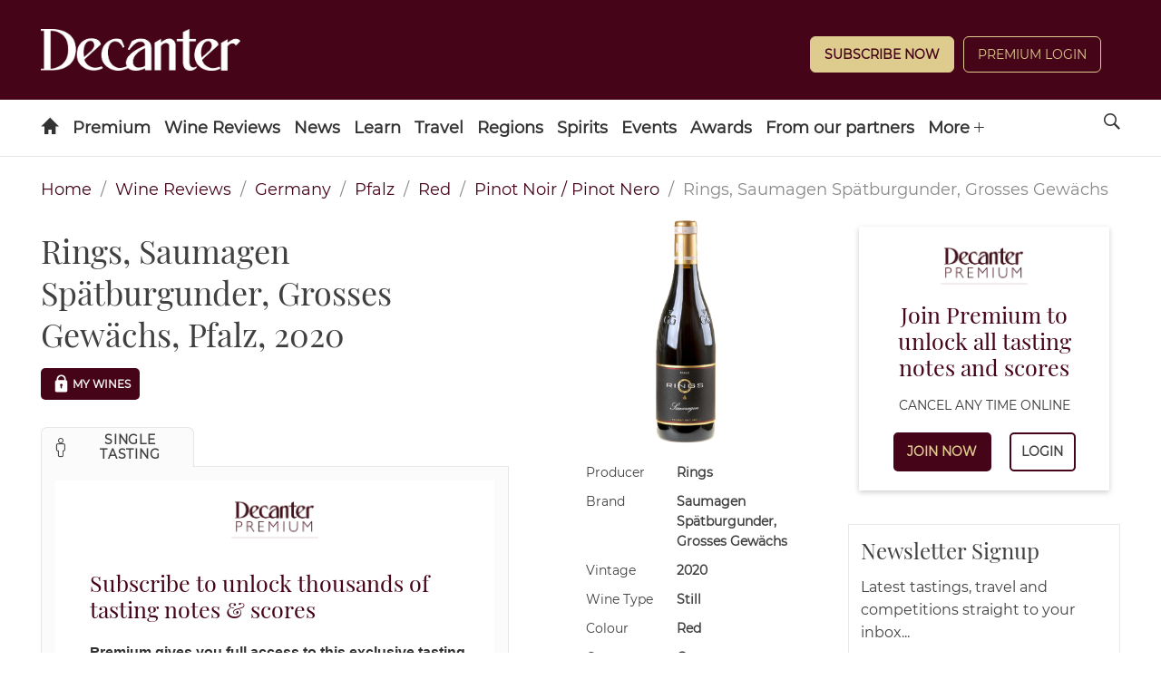

--- FILE ---
content_type: text/html; charset=utf-8
request_url: https://www.decanter.com/wine-reviews/germany/pfalz/rings-saumagen-spaetburgunder-grosses-gewaechs-2020-58154
body_size: 17999
content:
<!DOCTYPE html><html lang="en"><head><meta charSet="utf-8"/><meta name="viewport" content="width=device-width"/><title>Rings, Saumagen Spätburgunder, Grosses Gewächs, Pfalz, 2020</title><meta name="robots" content="index,follow"/><meta name="description" content="(Barrel sample) Saumagen is a site that has found its harmony through its warm southern exposure and high-density planting of 12"/><meta property="og:title" content="Rings, Saumagen Spätburgunder, Grosses Gewächs, Pfalz, 2020"/><meta property="og:description" content="(Barrel sample) Saumagen is a site that has found its harmony through its warm southern exposure and high-density planting of 12"/><meta name="next-head-count" content="7"/><link rel="manifest" href="/wine-reviews/_next/static/manifest.json"/><link rel="apple-touch-icon" sizes="180x180" href="/wine-reviews/images/icons/apple-touch-icon.png"/><link rel="icon" type="image/png" sizes="32x32" href="/wine-reviews/images/icons/favicon-32x32.png"/><link rel="icon" type="image/png" sizes="16x16" href="/wine-reviews/images/icons/favicon-16x16.png"/><link rel="mask-icon" href="/wine-reviews/images/icons/safari-pinned-tab.svg" color="#5bbad5"/><meta name="theme-color" content="#460418"/><link rel="preload" href="/wine-reviews/_next/static/css/37a803ba726824a1.css" as="style"/><link rel="stylesheet" href="/wine-reviews/_next/static/css/37a803ba726824a1.css" data-n-g=""/><link rel="preload" href="/wine-reviews/_next/static/css/561ce37dbfc07678.css" as="style"/><link rel="stylesheet" href="/wine-reviews/_next/static/css/561ce37dbfc07678.css" data-n-p=""/><noscript data-n-css=""></noscript><script defer="" nomodule="" src="/wine-reviews/_next/static/chunks/polyfills-c67a75d1b6f99dc8.js"></script><script src="/wine-reviews/_next/static/chunks/webpack-022d4aef1ebe5b95.js" defer=""></script><script src="/wine-reviews/_next/static/chunks/framework-ff8f51c38ff85002.js" defer=""></script><script src="/wine-reviews/_next/static/chunks/main-f266213f80602cd2.js" defer=""></script><script src="/wine-reviews/_next/static/chunks/pages/_app-c7209c53dc63fc98.js" defer=""></script><script src="/wine-reviews/_next/static/chunks/803-1d215e7d236e9cfd.js" defer=""></script><script src="/wine-reviews/_next/static/chunks/930-edc66b99be1cc20e.js" defer=""></script><script src="/wine-reviews/_next/static/chunks/pages/%5Bcountry%5D/%5Bregion%5D/%5BlongId%5D-241d88196daab4a4.js" defer=""></script><script src="/wine-reviews/_next/static/5ec65c35b273de000798b7a4cf8c9fc31857e9bd/_buildManifest.js" defer=""></script><script src="/wine-reviews/_next/static/5ec65c35b273de000798b7a4cf8c9fc31857e9bd/_ssgManifest.js" defer=""></script></head><body><div id="__next" data-reactroot=""><div class="header-container"><header id="header" role="banner" class="header s-container has-double-tier">

	<div class="header__inner">

		
										
<div class="logo header-slot header-slot-left">
    <a href="/" title="Decanter" name="Decanter">
    	<span class="hide">Decanter</span>
	<picture>
		<source media="(min-width: 728px)" srcset="https://keyassets.timeincuk.net/inspirewp/live/wp-content/uploads/sites/34/2020/02/DECANTER_WHITE.png" >
		<source media="(max-width: 727px)" srcset="https://keyassets.timeincuk.net/inspirewp/live/wp-content/uploads/sites/34/2020/02/DECANTER_WHITE.png" >
		<img src="https://keyassets.timeincuk.net/inspirewp/live/wp-content/uploads/sites/34/2020/02/DECANTER_WHITE.png" alt="hero profile" aria-hidden="true" data-pin-nopin="true">
	</picture>
    </a>
</div>
							<div class="header-slot header-slot-center"></div>
							<div class="header-slot header-slot-right header-follow header-paywall">
    <div class="widget piano-login-class"><div
    class="js-react-on-rails-component"
    style="display:none"
    data-component-name="PianoLogin"
    data-props="{&quot;location&quot;:&quot;Keystone Header&quot;,&quot;subscribeText&quot;:&quot;Subscribe Now&quot;,&quot;version&quot;:&quot;2&quot;,&quot;menuWidgetTitle&quot;:&quot;&quot;,&quot;myAccountLnk&quot;:&quot;\/wine-reviews\/account&quot;,&quot;premiumLnk&quot;:&quot;\/subscribe&quot;,&quot;menuLnks&quot;:{&quot;2&quot;:{&quot;text&quot;:&quot;My Wines&quot;,&quot;href&quot;:&quot;\/wine-reviews\/my-wines&quot;}},&quot;colors&quot;:{&quot;text&quot;:&quot;#ffffff&quot;,&quot;button&quot;:&quot;#decc8f&quot;,&quot;link&quot;:&quot;#ffffff&quot;}}"
    data-dom-id="react_101e88de9632"
>{&quot;location&quot;:&quot;Keystone Header&quot;,&quot;subscribeText&quot;:&quot;Subscribe Now&quot;,&quot;version&quot;:&quot;2&quot;,&quot;menuWidgetTitle&quot;:&quot;&quot;,&quot;myAccountLnk&quot;:&quot;\/wine-reviews\/account&quot;,&quot;premiumLnk&quot;:&quot;\/subscribe&quot;,&quot;menuLnks&quot;:{&quot;2&quot;:{&quot;text&quot;:&quot;My Wines&quot;,&quot;href&quot;:&quot;\/wine-reviews\/my-wines&quot;}},&quot;colors&quot;:{&quot;text&quot;:&quot;#ffffff&quot;,&quot;button&quot;:&quot;#decc8f&quot;,&quot;link&quot;:&quot;#ffffff&quot;}}</div>
<div id="react_101e88de9632" class=""></div>
</div>
</div>
			
		
	</div>

		<nav>
	<ul class="navigation hide-overflow-items" data-nav="closed">
					<li >
				<a href="https://www.decanter.com/" class=" menu-icon-item icon-home  menu-item menu-item-type-post_type menu-item-object-page menu-item-home first-menu-item menu-icon-home menu-item-14"    name="Home">
								</a>
							</li>
					<li class="has-subnav">
				<a href="https://www.decanter.com/decanterpremium/" class=" menu-item menu-item-type-custom menu-item-object-custom no-icon menu-item-398972 menu-item-has-children"    name="Premium">
									Premium
								</a>
									<span class="submenu-toggle icon-arrow-down"></span>
					<ul class="navigation-secondary">
													<li >
								<a href="https://www.decanter.com/subscribe/" class="menu-item menu-item-type-custom menu-item-object-custom no-icon menu-item-517151"     name="Subscribe">Subscribe</a>
															</li>
													<li class="has-subnav">
								<a href="https://www.decanter.com/decanterpremium/" class="menu-item menu-item-type-custom menu-item-object-custom no-icon menu-item-398974 menu-item-has-children"     name="All Premium">All Premium</a>
																	<span class="submenu-toggle icon-arrow-down"></span>
									<ul class="navigation-tertiary">
																					<li>
												<a href="https://www.decanter.com/premium/brunello-di-montalcino-2020-vintage-report-and-20-top-picks-548058/"  class="menu-item menu-item-type-post_type menu-item-object-post no-icon menu-item-550799"     name="Brunello di Montalcino 2020: Vintage report and 20 top picks">Brunello di Montalcino 2020: Vintage report and 20 top picks</a>
											</li>
																					<li>
												<a href="https://www.decanter.com/burgundy-2023-vintage-report/"  class="menu-item menu-item-type-post_type menu-item-object-page no-icon menu-item-548925"     name="Burgundy 2023 Vintage Report">Burgundy 2023 Vintage Report</a>
											</li>
																					<li>
												<a href="https://www.decanter.com/premium/chablis-2023-vintage-report-and-best-of-the-new-wines-545771/"  class="menu-item menu-item-type-custom menu-item-object-custom no-icon menu-item-548926"     name="Chablis 2023 vintage">Chablis 2023 vintage</a>
											</li>
																					<li>
												<a href="https://www.decanter.com/rhone-2023-vintage-report/"  class="menu-item menu-item-type-post_type menu-item-object-page no-icon menu-item-546252"     name="Rhône 2023">Rhône 2023</a>
											</li>
																					<li>
												<a href="https://www.decanter.com/napa-2021-vintage-report/"  class="menu-item menu-item-type-post_type menu-item-object-page no-icon menu-item-539509"     name="Napa 2021 Vintage Report">Napa 2021 Vintage Report</a>
											</li>
																					<li>
												<a href="https://www.decanter.com/bordeaux-2021-in-bottle/"  class="menu-item menu-item-type-post_type menu-item-object-page no-icon menu-item-539510"     name="Bordeaux 2021 in bottle">Bordeaux 2021 in bottle</a>
											</li>
																			</ul>
															</li>
													<li >
								<a href="https://www.decanter.com/wine-reviews/search" class="menu-item menu-item-type-custom menu-item-object-custom no-icon menu-item-378631"     name="Search All Wine Reviews">Search All Wine Reviews</a>
															</li>
													<li class="has-subnav">
								<a href="https://www.decanter.com/category/magazine/" class="menu-item menu-item-type-custom menu-item-object-custom no-icon menu-item-431008 menu-item-has-children"     name="Magazine Articles">Magazine Articles</a>
																	<span class="submenu-toggle icon-arrow-down"></span>
									<ul class="navigation-tertiary">
																					<li>
												<a href="https://subscribe.decanter.com/az-magazines/62374489/decanter-subscription.thtml?j=XDC"  class="menu-item menu-item-type-custom menu-item-object-custom no-icon menu-item-517152"     name="Subscribe">Subscribe</a>
											</li>
																			</ul>
															</li>
													<li >
								<a href="https://www.decanter.com/tag/exclusive/" class="menu-item menu-item-type-custom menu-item-object-custom no-icon menu-item-378623"     name="Exclusive Articles">Exclusive Articles</a>
															</li>
													<li >
								<a href="https://www.decanter.com/decanterpremium/fine-wine-price-watch/" class="menu-item menu-item-type-post_type menu-item-object-page no-icon menu-item-459825"     name="Fine Wine Price Watch">Fine Wine Price Watch</a>
															</li>
											</ul>
							</li>
					<li class="has-subnav">
				<a href="/wine-reviews/search" class=" menu-item menu-item-type-custom menu-item-object-custom no-icon menu-item-432605 menu-item-has-children"    name="Wine Reviews">
									Wine Reviews
								</a>
									<span class="submenu-toggle icon-arrow-down"></span>
					<ul class="navigation-secondary">
													<li >
								<a href="/wine-reviews/search" class="menu-item menu-item-type-custom menu-item-object-custom no-icon menu-item-103"     name="Find a Wine Review">Find a Wine Review</a>
															</li>
													<li >
								<a href="https://www.decanter.com/latest-wine-reviews/" class="menu-item menu-item-type-custom menu-item-object-custom no-icon menu-item-410817"     name="Latest Tastings">Latest Tastings</a>
															</li>
													<li >
								<a href="https://www.decanter.com/wine-reviews-tastings/wine-panel-tastings/" class="menu-item menu-item-type-taxonomy menu-item-object-category no-icon menu-item-270672"     name="Panel Tastings">Panel Tastings</a>
															</li>
													<li >
								<a href="https://www.decanter.com/decanter-best/" class="menu-item menu-item-type-custom menu-item-object-custom no-icon menu-item-416828"     name="Supermarket & Everyday Wines">Supermarket & Everyday Wines</a>
															</li>
													<li >
								<a href="https://www.decanter.com/wines-of-the-year-2024/" class="menu-item menu-item-type-post_type menu-item-object-page no-icon menu-item-548709"     name="Wines of the Year 2024">Wines of the Year 2024</a>
															</li>
													<li >
								<a href="https://www.decanter.com/learn/vintage-guides/en-primeur/" class="menu-item menu-item-type-taxonomy menu-item-object-category no-icon menu-item-286224"    title="En Primeur"   name="En Primeur">En Primeur</a>
															</li>
													<li >
								<a href="https://www.decanter.com/wine-reviews-tastings/how-we-taste-the-decanter-guarantee-501745/" class="menu-item menu-item-type-post_type menu-item-object-post no-icon menu-item-501788"     name="How we taste">How we taste</a>
															</li>
											</ul>
							</li>
					<li class="has-subnav">
				<a href="https://www.decanter.com/wine-news/" class=" menu-item menu-item-type-taxonomy menu-item-object-category no-icon menu-item-19907 menu-item-has-children"    name="News">
									News
								</a>
									<span class="submenu-toggle icon-arrow-down"></span>
					<ul class="navigation-secondary">
													<li >
								<a href="https://www.decanter.com/wine-news/" class="menu-item menu-item-type-taxonomy menu-item-object-category no-icon menu-item-416831"     name="News">News</a>
															</li>
													<li >
								<a href="https://www.decanter.com/wine-news/opinion/" class="menu-item menu-item-type-taxonomy menu-item-object-category no-icon menu-item-113064"     name="All Columns">All Columns</a>
															</li>
													<li >
								<a href="https://www.decanter.com/wine-news/opinion/matt-walls/" class="menu-item menu-item-type-taxonomy menu-item-object-category no-icon menu-item-452127"     name="Matt Walls">Matt Walls</a>
															</li>
													<li >
								<a href="https://www.decanter.com/wine-news/opinion/the-editors-blog/" class="menu-item menu-item-type-taxonomy menu-item-object-category no-icon menu-item-113203"     name="Editors' Column">Editors' Column</a>
															</li>
													<li >
								<a href="https://www.decanter.com/learn/wine-investment/" class="menu-item menu-item-type-taxonomy menu-item-object-category no-icon menu-item-540666"     name="Wine Investment">Wine Investment</a>
															</li>
											</ul>
							</li>
					<li class="has-subnav">
				<a href="https://www.decanter.com/learn/" class=" menu-item menu-item-type-taxonomy menu-item-object-category no-icon menu-item-112319 menu-item-has-children"    name="Learn">
									Learn
								</a>
									<span class="submenu-toggle icon-arrow-down"></span>
					<ul class="navigation-secondary">
													<li >
								<a href="https://www.decanter.com/learn/winequiz/" class="menu-item menu-item-type-taxonomy menu-item-object-category no-icon menu-item-284508"     name="Quizzes">Quizzes</a>
															</li>
													<li >
								<a href="https://www.decanter.com/learn/decanter-launches-wine-learning-app-389078/" class="menu-item menu-item-type-post_type menu-item-object-post no-icon menu-item-396109"     name="Wine Learning App">Wine Learning App</a>
															</li>
													<li >
								<a href="https://www.decanter.com/tag/ask-decanter/" class="menu-item menu-item-type-custom menu-item-object-custom no-icon menu-item-384615"     name="Ask Decanter">Ask Decanter</a>
															</li>
													<li >
								<a href="https://www.decanter.com/wine/producer-profiles/" class="menu-item menu-item-type-taxonomy menu-item-object-category no-icon menu-item-270678"     name="Producer Profiles">Producer Profiles</a>
															</li>
													<li >
								<a href="https://www.decanter.com/wine/grape-varieties/" class="menu-item menu-item-type-taxonomy menu-item-object-category no-icon menu-item-270677"     name="Grape Varieties">Grape Varieties</a>
															</li>
													<li >
								<a href="https://www.decanter.com/learn/vintage-guides/" class="menu-item menu-item-type-taxonomy menu-item-object-category no-icon menu-item-260898"     name="Vintage Guides">Vintage Guides</a>
															</li>
													<li >
								<a href="https://www.decanter.com/learn/food/" class="menu-item menu-item-type-taxonomy menu-item-object-category no-icon menu-item-414365"     name="Food and Wine">Food and Wine</a>
															</li>
											</ul>
							</li>
					<li class="has-subnav">
				<a href="https://www.decanter.com/wine-travel/" class=" menu-item menu-item-type-taxonomy menu-item-object-category no-icon menu-item-113025 menu-item-has-children"    name="Travel">
									Travel
								</a>
									<span class="submenu-toggle icon-arrow-down"></span>
					<ul class="navigation-secondary">
													<li >
								<a href="https://www.decanter.com/wine-travel/" class="menu-item menu-item-type-taxonomy menu-item-object-category no-icon menu-item-416824"     name="Wine Travel">Wine Travel</a>
															</li>
													<li >
								<a href="https://www.decanter.com/top-50-travel-2023/" class="menu-item menu-item-type-post_type menu-item-object-page no-icon menu-item-508662"     name="The 50 best wine trips">The 50 best wine trips</a>
															</li>
													<li >
								<a href="https://www.decanter.com/dream-destination/" class="menu-item menu-item-type-taxonomy menu-item-object-category no-icon menu-item-496631"     name="Dream Destination">Dream Destination</a>
															</li>
													<li >
								<a href="https://www.decanter.com/wine-travel/restaurant-and-bar-recommendations/" class="menu-item menu-item-type-taxonomy menu-item-object-category no-icon menu-item-414375"     name="Wine Bar and Restaurant Reviews">Wine Bar and Restaurant Reviews</a>
															</li>
													<li >
								<a href="https://www.decanter.com/property/" class="menu-item menu-item-type-taxonomy menu-item-object-category no-icon menu-item-540665"     name="Property">Property</a>
															</li>
											</ul>
							</li>
					<li class="has-subnav">
				<a href="https://www.decanter.com/wine/wine-regions/" class=" menu-item menu-item-type-taxonomy menu-item-object-category no-icon menu-item-270676 menu-item-has-children"    name="Regions">
									Regions
								</a>
									<span class="submenu-toggle icon-arrow-down"></span>
					<ul class="navigation-secondary">
													<li >
								<a href="https://www.decanter.com/wine/wine-regions/" class="menu-item menu-item-type-custom menu-item-object-custom no-icon menu-item-507269"     name="A-Z">A-Z</a>
															</li>
													<li >
								<a href="https://www.decanter.com/wine/wine-regions/bordeaux-wines/" class="menu-item menu-item-type-taxonomy menu-item-object-category no-icon menu-item-505401"     name="Bordeaux">Bordeaux</a>
															</li>
													<li >
								<a href="https://www.decanter.com/wine/wine-regions/burgundy-wine/" class="menu-item menu-item-type-taxonomy menu-item-object-category no-icon menu-item-505402"     name="Burgundy">Burgundy</a>
															</li>
													<li >
								<a href="https://www.decanter.com/wine/wine-regions/champagne/" class="menu-item menu-item-type-taxonomy menu-item-object-category no-icon menu-item-505404"     name="Champagne">Champagne</a>
															</li>
													<li >
								<a href="https://www.decanter.com/wine/wine-regions/rhone-valley/" class="menu-item menu-item-type-taxonomy menu-item-object-category no-icon menu-item-505407"     name="Rhône Valley">Rhône Valley</a>
															</li>
													<li >
								<a href="https://www.decanter.com/wine/wine-regions/california-wine-region/napa-valley/" class="menu-item menu-item-type-taxonomy menu-item-object-category no-icon menu-item-505403"     name="Napa Valley">Napa Valley</a>
															</li>
													<li >
								<a href="https://www.decanter.com/wine/wine-regions/tuscany-wines/" class="menu-item menu-item-type-taxonomy menu-item-object-category no-icon menu-item-505405"     name="Tuscany">Tuscany</a>
															</li>
													<li >
								<a href="https://www.decanter.com/wine/wine-regions/piedmont-wine-region/" class="menu-item menu-item-type-taxonomy menu-item-object-category no-icon menu-item-505406"     name="Piedmont">Piedmont</a>
															</li>
											</ul>
							</li>
					<li >
				<a href="https://www.decanter.com/spirits-home/" class=" spirits menu-item menu-item-type-post_type menu-item-object-page no-icon menu-item-447137"    name="Spirits">
									Spirits
								</a>
							</li>
					<li class="has-subnav">
				<a href="/wine-events" class=" menu-item menu-item-type-custom menu-item-object-custom no-icon menu-item-245484 menu-item-has-children"    name="Events">
									Events
								</a>
									<span class="submenu-toggle icon-arrow-down"></span>
					<ul class="navigation-secondary">
													<li >
								<a href="https://www.decanter.com/wine-events/" class="menu-item menu-item-type-post_type menu-item-object-page no-icon menu-item-274577"     name="Upcoming Events">Upcoming Events</a>
															</li>
													<li >
								<a href="https://www.decanter.com/previous-events/" class="menu-item menu-item-type-taxonomy menu-item-object-category no-icon menu-item-274581"     name="Previous Events">Previous Events</a>
															</li>
											</ul>
							</li>
					<li class="has-subnav">
				<a href="https://www.decanter.com/enter/" class=" menu-item menu-item-type-post_type menu-item-object-page no-icon menu-item-283739 menu-item-has-children"   title="Awards"   name="Awards">
									Awards
								</a>
									<span class="submenu-toggle icon-arrow-down"></span>
					<ul class="navigation-secondary">
													<li >
								<a href="https://www.decanter.com/decanter-awards/" class="menu-item menu-item-type-post_type menu-item-object-page no-icon menu-item-407945"     name="Decanter World Wine Awards">Decanter World Wine Awards</a>
															</li>
													<li >
								<a href="https://events.decanter.com/dwwamarketguide/home?utm_source=website&utm_medium=decanter&utm_campaign=decanter_navbar" class="menu-item menu-item-type-custom menu-item-object-custom no-icon menu-item-553761"     name="DWWA Market Guide">DWWA Market Guide</a>
															</li>
													<li >
								<a href="https://www.decanter.com/hall-of-fame/" class="menu-item menu-item-type-post_type menu-item-object-page no-icon menu-item-410021"     name="Decanter Hall of Fame">Decanter Hall of Fame</a>
															</li>
													<li >
								<a href="https://shop.decanterawards.com/" class="menu-item menu-item-type-custom menu-item-object-custom no-icon menu-item-431936"     name="Decanter Awards sticker shop">Decanter Awards sticker shop</a>
															</li>
											</ul>
							</li>
					<li >
				<a href="https://www.decanter.com/from-our-partners/" class=" spanish-wine-academy-2021-nav menu-item menu-item-type-post_type menu-item-object-page no-icon menu-item-546084"    name="From our partners">
									From our partners
								</a>
							</li>
					<li >
				<a href="https://www.decanter.com/wine-club/" class=" menu-item menu-item-type-post_type menu-item-object-page last-menu-item no-icon menu-item-472247"    name="Wine Club">
									Wine Club
								</a>
							</li>
		
		
					<li class="has-subnav header-slot-right nav-follow">
				<span class="submenu-toggle icon-arrow-down"></span>
				<a href="javascript:void(0);" name="Follow us on social media">Follow</a>
				<ul class="nav-social">
											<li><a href="https://www.decanter.com/feed" target="_blank" rel="noopener" name="Follow us on RSS">RSS</a></li>
											<li><a href="https://www.facebook.com/Decanter" target="_blank" rel="noopener" name="Follow us on Facebook">Facebook</a></li>
											<li><a href="http://instagram.com/decanter/" target="_blank" rel="noopener" name="Follow us on Instagram">Instagram</a></li>
											<li><a href="http://twitter.com/decanter" target="_blank" rel="noopener" name="Follow us on Twitter">Twitter</a></li>
											<li><a href="https://www.youtube.com/user/Decantermagazine" target="_blank" rel="noopener" name="Follow us on YouTube">YouTube</a></li>
									</ul>
			</li>
		
		<li class="menu-more has-subnav">
			<a href="javascript:void(0)" name="See more menu items">More <span class="icon-plus"></span></a>
			<ul></ul>
		</li>
	</ul>

	<a href="javascript:void(0)" class="search-site icon-search" name="Search the site"><span class="hide">Search</span></a>

	<a href="#" class="menu-icon-link hidden-md hidden-lg" name="Toggle the site menu">
		<span class="menu-toggle icon-menu"><span class="hide">Menu</span></span>
	</a>

	<form role="search" method="get" class="search-form form-inline s-container" action="/">
		<div class="input-group">
			<input type="search" value="" name="s" class="input-sm search-field form-control" placeholder="Search">
							<button type="submit" class="btn btn--sm" name="search">Search Wine News & Features</button>
				<button type="button" class="btn btn--sm" onclick="window.location.href='https://www.decanter.com/wine-reviews/search?query='+document.querySelector('.search-field').value;">Search Wine Reviews</button>
						<div class="message-wrapper">
				<label for="s" class="message message--type">Type to search</label>
				<label for="s" class="message message--search hide">Press enter or click on the search icon</label>
			</div>
		</div>
	</form>
</nav>

</header></div><section class="section"><div class="container"><div class="row "><nav class="Breadcrumbs_breadcrumb__9G62b" aria-label="breadcrumbs"><ul><li><a href="/" title="home">Home</a></li><li><a title="Wine Reviews" role="link" tabindex="0" href="/wine-reviews/search">Wine Reviews</a></li><li><a title="Germany" role="link" tabindex="0" href="/wine-reviews/search/germany/3">Germany</a></li><li><a title="Pfalz" role="link" tabindex="0" href="/wine-reviews/search/pfalz/4">Pfalz</a></li><li><a title="Red" role="link" tabindex="0" href="/wine-reviews/search/red/8">Red</a></li><li><a title="Pinot Noir / Pinot Nero" role="link" tabindex="0" href="/wine-reviews/search/pinot-noir-%2F-pinot-nero/6">Pinot Noir / Pinot Nero</a></li><li class="Breadcrumbs_is-active__984co"><span>Rings, Saumagen Spätburgunder, Grosses Gewächs</span></li></ul></nav><div class="WineInfo_content__pIXAj"><main class="columns WineInfo_main__YTNKH"><div class="column is-6"><h1 class="WineInfo_wine-title__X8VR4">Rings, Saumagen Spätburgunder, Grosses Gewächs, Pfalz, 2020</h1><div class="WineInfo_--mywines-vivino__uZtmY"><button type="button" tabindex="0" class="MyWine_--mywines__button__s42sC MyWine_--locked___AL1h button button--small button--dark"><svg viewBox="4 4 24 24" xmlns="http://www.w3.org/2000/svg" class="MyWine_prefix__padlock-icon__BVeQQ"><path d="M20.9 12c.9-7.5-10.6-7.5-9.7 0-.9.1-1.7.9-1.7 1.8v9.1c0 1 .8 1.8 1.8 1.8h9.4c1 0 1.8-.8 1.8-1.8v-9.1c.1-.9-.6-1.7-1.6-1.8zm-4.1 6.3V20c0 1-1.5 1-1.5 0v-1.8c-1.1-.6-.7-2.3.8-2.4 1.5 0 1.9 1.8.7 2.5zm2.4-6.3h-6.3c-.9-5.5 7.2-5.5 6.3 0z"></path></svg>My Wines</button></div><div class="Tabs_tabs__container__mNi0d"><div class="Tabs_tabs__gJ4CR is-boxed"><ul><li class="Tabs_is-active__y40dx"><a role="button" tabindex="0"><span class="icon"><i class="icon-single" aria-hidden="true"></i></span><span>Single Tasting</span></a></li></ul></div><div class="Tabs_tabs__content__container__6dQiG"><div class="Tabs_pianoContent__IJlf4"></div></div></div></div><div class="column is-4 WineInfo_wineInfo__OVnX8"><figure><img src="https://decanter-prod-aws1-timeincuk-net.s3.eu-west-1.amazonaws.com/media/images/rings-saumagen-sptburgunder-grosses-gewchs-627a2c6a61817.jpeg" alt="Rings, Saumagen Spätburgunder, Grosses Gewächs, Pfalz, 2020" title="Rings, Saumagen Spätburgunder, Grosses Gewächs, Pfalz, 2020" class="WineInfo_--bottle___P_Fm"/></figure><div class="columns WineInfo_wineInfo__item__T55B6"><div class="WineInfo_wineInfo__item__type__mxO21">Producer</div><div class="WineInfo_wineInfo__item__value__f68TU"><div>Rings</div></div></div><div class="columns WineInfo_wineInfo__item__T55B6"><div class="WineInfo_wineInfo__item__type__mxO21">Brand</div><div class="WineInfo_wineInfo__item__value__f68TU"><div>Saumagen Spätburgunder, Grosses Gewächs</div></div></div><div class="columns WineInfo_wineInfo__item__T55B6"><div class="WineInfo_wineInfo__item__type__mxO21">Vintage</div><div class="WineInfo_wineInfo__item__value__f68TU"><div>2020</div></div></div><div class="columns WineInfo_wineInfo__item__T55B6"><div class="WineInfo_wineInfo__item__type__mxO21">Wine Type</div><div class="WineInfo_wineInfo__item__value__f68TU"><div>Still</div></div></div><div class="columns WineInfo_wineInfo__item__T55B6"><div class="WineInfo_wineInfo__item__type__mxO21">Colour</div><div class="WineInfo_wineInfo__item__value__f68TU"><div>Red</div></div></div><div class="columns WineInfo_wineInfo__item__T55B6"><div class="WineInfo_wineInfo__item__type__mxO21">Country</div><div class="WineInfo_wineInfo__item__value__f68TU"><div>Germany</div></div></div><div class="columns WineInfo_wineInfo__item__T55B6"><div class="WineInfo_wineInfo__item__type__mxO21">Region</div><div class="WineInfo_wineInfo__item__value__f68TU"><div>Pfalz</div></div></div><div class="columns WineInfo_wineInfo__item__T55B6"><div class="WineInfo_wineInfo__item__type__mxO21">Sweetness</div><div class="WineInfo_wineInfo__item__value__f68TU"><div>Dry</div></div></div><div class="columns WineInfo_wineInfo__item__T55B6"><div class="WineInfo_wineInfo__item__type__mxO21">Closure</div><div class="WineInfo_wineInfo__item__value__f68TU"><div>Cork</div></div></div><div class="columns WineInfo_wineInfo__item__T55B6"><div class="WineInfo_wineInfo__item__type__mxO21">Alcohol</div><div class="WineInfo_wineInfo__item__value__f68TU"><div>13.00%</div></div></div><div class="columns WineInfo_wineInfo__item__T55B6"><div class="WineInfo_wineInfo__item__type__mxO21">Body</div><div class="WineInfo_wineInfo__item__value__f68TU"><div>Medium</div></div></div><div class="columns WineInfo_wineInfo__item__T55B6"><div class="WineInfo_wineInfo__item__type__mxO21">Oak</div><div class="WineInfo_wineInfo__item__value__f68TU"><div>Lightly Oaked</div></div></div><div class="columns WineInfo_wineInfo__item__T55B6"><div class="WineInfo_wineInfo__item__type__mxO21">Grapes</div><div class="WineInfo_wineInfo__item__value__f68TU"><div><div>100% <a href="https://www.decanter.com/wine/grape-varieties/pinot-noir/" target="_self">Pinot Noir / Pinot Nero</a></div></div></div></div></div></main><aside class="WineInfo_sidebar__Yz5SU"><div class="WineInfo_pianoSidebar__l1WC7"></div><div class="Newsletter_newsletter__WeAxi"><div class="Newsletter_header__PMY5X"><h4 class="Newsletter_title__GAurf">Newsletter Signup</h4><p class="Newsletter_description__Icf8T">Latest tastings, travel and competitions straight to your inbox...</p></div><div class="Newsletter_footer__ay_cT"><form action="https://futureplc.slgnt.eu/optiext/optiextension.dll?ID=DR9NKnquPh5VKiSs2JkYHHWTca6j42z4yyBuw4ishyRMzwAKIvGU%2BW7aQEbLgOkflaypgSpka2oMXTZy3i9DDf" method="post"><div class="Newsletter_formBody__xY0RG"><input type="hidden" name="BRAND_CODE" value="XDC"/><input type="hidden" name="NEWSLETTER_CODE" value="XDC-D"/><input type="hidden" name="SOURCE_CODE" value="RRL"/><input type="email" value="" name="MAIL" placeholder="Your email address" class="Newsletter_input__Aq7yb"/><button type="submit" class="Newsletter_submit__clHoN btn">SIGN UP</button></div><div class="Newsletter_formAddition__FLhIs Newsletter_hiddenInfo__LrZYk"><div class="Newsletter_checkboxRow__RvsVM"><input type="checkbox" id="FIRSTPARTY" name="FIRSTPARTY" value="1" class="Newsletter_checkbox__JpUn2"/><label for="FIRSTPARTY" class="Newsletter_label__bYsJ3">Please keep me up to date with special offers and news from Decanter and<!-- --> <a href="https://futureplc.slgnt.eu/optiext/optiextension.dll?ID=dStwC47LuZutV2W2h5Ri4zLS7BH4sqQVQK6RoZnYLJQsOAVf0vavwfXkX3QyVGYkbNAz9MwsbqK4kUsamSNoC6" title="other brands" target="_blank" rel="noreferrer">other brands</a> <!-- -->operated by<!-- --> <a href="https://futureplc.slgnt.eu/optiext/optiextension.dll?ID=9%2BD9h_ZgnqIRt61hcQHXMDkwScrG6tbfeaIxD6tISwP6krWT0IZtE6ebsbBcrFwrpgA0U7y%2BGzzR2pfb22V1w_" title="Terms &amp; Conditions" target="_blank" rel="noreferrer">Future</a> <!-- -->via email. You can unsubscribe at any time.</label></div><div class="Newsletter_checkboxRow__RvsVM"><input type="checkbox" id="THIRDPARTY" name="THIRDPARTY" value="1" class="Newsletter_checkbox__JpUn2"/><label for="THIRDPARTY" class="Newsletter_label__bYsJ3">Please keep me up to date with special offers and news just by email from carefully selected companies. Your personal details will not be shared with those companies - we send the emails and you can unsubscribe at any time.</label></div><p class="Newsletter_formText__ctGez">By submitting your information, you agree to the<!-- --> <a href="https://futureplc.slgnt.eu/optiext/optiextension.dll?ID=DR9yiMHfaA5np7xZt1k2uMEN72JCIYSjJjzYMBumn2kSvjzwipj3vzZg7O68CYMthShVn97ybq90VafWFwDDDk" rel="noopener noreferrer" target="_blank">Terms &amp; Conditions</a> <!-- -->and<!-- --> <a href="https://futureplc.slgnt.eu/optiext/optiextension.dll?ID=uxOv3jR_ix_hQY1XPSIC3gczjKhNQnk3BYdfyqr3rcy5Ad19nCCDi%2BZ2dHoDegYp5HbMX2qtEHiOKlzKU7uuu9" rel="noopener noreferrer" target="_blank">Privacy &amp; Cookies Policy</a>.</p></div><button type="button" class="Newsletter_showMore__S6UyO">Show <!-- -->More<svg xmlns="http://www.w3.org/2000/svg" width="25" height="25" viewBox="0 0 64 64" fill="#810e2f" class="Newsletter_icon__cz403"><path d="M47.546 25.627L32 42.087l-15.546-16.46a2 2 0 10-2.908 2.746l17 18a2.001 2.001 0 002.908 0l17-18a2 2 0 00-2.908-2.746z"></path><path d="M32 0C23.452 0 15.417 3.329 9.373 9.374 3.329 15.417 0 23.453 0 32s3.329 16.583 9.373 22.626C15.417 60.671 23.452 64 32 64s16.583-3.329 22.626-9.374C60.671 48.583 64 40.547 64 32s-3.33-16.583-9.374-22.626C48.583 3.329 40.548 0 32 0zm19.797 51.798C46.51 57.087 39.479 60 32 60c-7.479 0-14.51-2.913-19.799-8.202C6.913 46.51 4 39.479 4 32s2.913-14.51 8.202-19.798C17.49 6.913 24.521 4 32 4c7.479 0 14.51 2.913 19.798 8.203C57.087 17.491 60 24.521 60 32s-2.913 14.509-8.203 19.798z"></path></svg></button></form></div></div></aside></div><div class="columns"><div class="column is-10"><div class="column wines__related Related_wines__related__q4Jtd"><h2>Related Wines</h2><div class="glide"><div class="glide__arrows" data-glide-el="controls"><button type="button" class="glide__arrow glide__arrow--left" data-glide-dir="&lt;"> </button><button type="button" class="glide__arrow glide__arrow--right" data-glide-dir="&gt;"> </button></div><div class="glide__track" data-glide-el="track"><div class="glide__slides"><div class="Related_slick-empty__APQln"></div><div class="Related_slick-empty__APQln"></div><div class="Related_slick-empty__APQln"></div><div class="Related_slick-empty__APQln"></div><div class="Related_slick-empty__APQln"></div></div></div></div></div></div></div><div class="columns News_related-news__ot1GU"><div class="column is-10"><h2>Related News &amp; Features</h2><div class="News_related-news__items__G4pHp"><div class="News_related-news__item__Dnck3 News_related-news__empty-item__EGOSV"></div><div class="News_related-news__item__Dnck3 News_related-news__empty-item__EGOSV"></div><div class="News_related-news__item__Dnck3 News_related-news__empty-item__EGOSV"></div><div class="News_related-news__item__Dnck3 News_related-news__empty-item__EGOSV"></div><div class="News_related-news__item__Dnck3 News_related-news__empty-item__EGOSV"></div><div class="News_related-news__item__Dnck3 News_related-news__empty-item__EGOSV"></div><div class="News_related-news__item__Dnck3 News_related-news__empty-item__EGOSV"></div><div class="News_related-news__item__Dnck3 News_related-news__empty-item__EGOSV"></div><div class="News_related-news__item__Dnck3 News_related-news__empty-item__EGOSV"></div><div class="News_related-news__item__Dnck3 News_related-news__empty-item__EGOSV"></div></div></div></div></div></div></section><div><div class="parallax-wrapper parallax-wrapper--footer sticky-anchor"></div>

<footer id="footer" role="contentinfo" class="footer sticky-anchor">
	<div class="footer__row">
		<nav class="footer__col footer__col--content">
			<ul id="menu-5" class="footer-menu footer-menu--plain">
			<li id="menu-item-421881" class="menu-item menu-item-type-post_type menu-item-object-page first-menu-item no-icon menu-item-421881">
			<a href="https://www.decanter.com/about/"   target="_blank" rel="noopener" class="menu-icon-item icon-social-no-icon" name="Visit our no-icon page">
				<span class="menu-icon-item icon-no-icon">
					About Us
				</span>
			</a>
		</li>
			<li id="menu-item-407430" class="menu-item menu-item-type-post_type menu-item-object-page no-icon menu-item-407430">
			<a href="https://www.decanter.com/contact/"   target="_blank" rel="noopener" class="menu-icon-item icon-social-no-icon" name="Visit our no-icon page">
				<span class="menu-icon-item icon-no-icon">
					Contact Us
				</span>
			</a>
		</li>
			<li id="menu-item-534607" class="menu-item menu-item-type-custom menu-item-object-custom no-icon menu-item-534607">
			<a href="https://www.futureplc.com/terms-conditions/"   target="_blank" rel="noopener" class="menu-icon-item icon-social-no-icon" name="Visit our no-icon page">
				<span class="menu-icon-item icon-no-icon">
					Terms & Conditions
				</span>
			</a>
		</li>
			<li id="menu-item-409178" class="privacy-settings menu-item menu-item-type-custom menu-item-object-custom no-icon menu-item-409178">
			<a href="#"   target="_blank" rel="noopener" class="menu-icon-item icon-social-no-icon" name="Visit our no-icon page">
				<span class="menu-icon-item icon-no-icon">
					Privacy Settings
				</span>
			</a>
		</li>
			<li id="menu-item-407431" class="menu-item menu-item-type-post_type menu-item-object-page no-icon menu-item-407431">
			<a href="https://www.decanter.com/advertise/"   target="_blank" rel="noopener" class="menu-icon-item icon-social-no-icon" name="Visit our no-icon page">
				<span class="menu-icon-item icon-no-icon">
					Advertise with Decanter
				</span>
			</a>
		</li>
			<li id="menu-item-547475" class="menu-item menu-item-type-post_type menu-item-object-page no-icon menu-item-547475">
			<a href="https://www.decanter.com/newsletters/"   target="_blank" rel="noopener" class="menu-icon-item icon-social-no-icon" name="Visit our no-icon page">
				<span class="menu-icon-item icon-no-icon">
					Regional Newsletters
				</span>
			</a>
		</li>
			<li id="menu-item-407434" class="menu-item menu-item-type-custom menu-item-object-custom no-icon menu-item-407434">
			<a href="https://www.decanterchina.com/zh/"   target="_blank" rel="noopener" class="menu-icon-item icon-social-no-icon" name="Visit our no-icon page">
				<span class="menu-icon-item icon-no-icon">
					Decanter China
				</span>
			</a>
		</li>
			<li id="menu-item-407432" class="menu-item menu-item-type-post_type menu-item-object-page no-icon menu-item-407432">
			<a href="https://www.decanter.com/decanterpremium/"   target="_blank" rel="noopener" class="menu-icon-item icon-social-no-icon" name="Visit our no-icon page">
				<span class="menu-icon-item icon-no-icon">
					Decanter Premium
				</span>
			</a>
		</li>
			<li id="menu-item-434454" class="menu-item menu-item-type-post_type menu-item-object-page no-icon menu-item-434454">
			<a href="https://www.decanter.com/subscribe/"   target="_blank" rel="noopener" class="menu-icon-item icon-social-no-icon" name="Visit our no-icon page">
				<span class="menu-icon-item icon-no-icon">
					Subscribe to Decanter Premium
				</span>
			</a>
		</li>
			<li id="menu-item-487313" class="menu-item menu-item-type-custom menu-item-object-custom no-icon menu-item-487313">
			<a href="https://www.decanter.com/wine-reviews/search/page/1"   target="_blank" rel="noopener" class="menu-icon-item icon-social-no-icon" name="Visit our no-icon page">
				<span class="menu-icon-item icon-no-icon">
					Find a Wine Review
				</span>
			</a>
		</li>
			<li id="menu-item-487291" class="menu-item menu-item-type-custom menu-item-object-custom no-icon menu-item-487291">
			<a href="https://www.decanter.com/wine-reviews/search/france/page/1/3"   target="_blank" rel="noopener" class="menu-icon-item icon-social-no-icon" name="Visit our no-icon page">
				<span class="menu-icon-item icon-no-icon">
					France Wine Reviews
				</span>
			</a>
		</li>
			<li id="menu-item-487299" class="menu-item menu-item-type-custom menu-item-object-custom no-icon menu-item-487299">
			<a href="https://www.decanter.com/wine-reviews/search/usa/page/1/3"   target="_blank" rel="noopener" class="menu-icon-item icon-social-no-icon" name="Visit our no-icon page">
				<span class="menu-icon-item icon-no-icon">
					USA Wine Reviews
				</span>
			</a>
		</li>
			<li id="menu-item-487297" class="menu-item menu-item-type-custom menu-item-object-custom no-icon menu-item-487297">
			<a href="https://www.decanter.com/wine-reviews/search/italy/page/1/3"   target="_blank" rel="noopener" class="menu-icon-item icon-social-no-icon" name="Visit our no-icon page">
				<span class="menu-icon-item icon-no-icon">
					Italy Wine Reviews
				</span>
			</a>
		</li>
			<li id="menu-item-487298" class="menu-item menu-item-type-custom menu-item-object-custom no-icon menu-item-487298">
			<a href="https://www.decanter.com/wine-reviews/search/spain/page/1/3"   target="_blank" rel="noopener" class="menu-icon-item icon-social-no-icon" name="Visit our no-icon page">
				<span class="menu-icon-item icon-no-icon">
					Spain Wine Reviews
				</span>
			</a>
		</li>
			<li id="menu-item-487306" class="menu-item menu-item-type-custom menu-item-object-custom no-icon menu-item-487306">
			<a href="https://www.decanter.com/wine-reviews/search/bordeaux/page/1/4"   target="_blank" rel="noopener" class="menu-icon-item icon-social-no-icon" name="Visit our no-icon page">
				<span class="menu-icon-item icon-no-icon">
					Bordeaux Wine Reviews
				</span>
			</a>
		</li>
			<li id="menu-item-487300" class="menu-item menu-item-type-custom menu-item-object-custom no-icon menu-item-487300">
			<a href="https://www.decanter.com/wine-reviews/search/australia/page/1/3"   target="_blank" rel="noopener" class="menu-icon-item icon-social-no-icon" name="Visit our no-icon page">
				<span class="menu-icon-item icon-no-icon">
					Australia Wine Reviews
				</span>
			</a>
		</li>
			<li id="menu-item-487307" class="menu-item menu-item-type-custom menu-item-object-custom no-icon menu-item-487307">
			<a href="https://www.decanter.com/wine-reviews/search/burgundy/page/1/4"   target="_blank" rel="noopener" class="menu-icon-item icon-social-no-icon" name="Visit our no-icon page">
				<span class="menu-icon-item icon-no-icon">
					Burgundy Wine Reviews
				</span>
			</a>
		</li>
			<li id="menu-item-487308" class="menu-item menu-item-type-custom menu-item-object-custom no-icon menu-item-487308">
			<a href="https://www.decanter.com/wine-reviews/search/tuscany/page/1/4"   target="_blank" rel="noopener" class="menu-icon-item icon-social-no-icon" name="Visit our no-icon page">
				<span class="menu-icon-item icon-no-icon">
					Tuscany Wine Reviews
				</span>
			</a>
		</li>
			<li id="menu-item-487309" class="menu-item menu-item-type-custom menu-item-object-custom no-icon menu-item-487309">
			<a href="https://www.decanter.com/wine-reviews/search/california/page/1/4"   target="_blank" rel="noopener" class="menu-icon-item icon-social-no-icon" name="Visit our no-icon page">
				<span class="menu-icon-item icon-no-icon">
					California Wine Reviews
				</span>
			</a>
		</li>
			<li id="menu-item-487310" class="menu-item menu-item-type-custom menu-item-object-custom last-menu-item no-icon menu-item-487310">
			<a href="https://www.decanter.com/wine-reviews/search/douro-valley/page/1/4"   target="_blank" rel="noopener" class="menu-icon-item icon-social-no-icon" name="Visit our no-icon page">
				<span class="menu-icon-item icon-no-icon">
					Douro Valley Wine Reviews
				</span>
			</a>
		</li>
	</ul>		</nav>
		<nav class="footer__col footer__col--sidebar">
			<div class="ad-logos">
	<a href="https://www.iabuk.com/goldstandard" class="footer__iab" target="_blank" rel="noopener" name="IAB Gold Standard">
		<img 
			src="https://www.decanter.com/wp-content/themes/simba-theme/assets/images/placeholder.png" 
			data-src="/wp-content/themes/simba-theme/assets/images/iab_logo.png" 
			class="lazyload blur-up" 
			alt="IAB Gold Standard" 
			width="100%" />
	</a>
	<a href="https://jicwebs.org/standards/brand-safety/" class="footer__jic" target="_blank" rel="noopener" name="JIC WEBS Brand Safety">
		<img 
			src="https://www.decanter.com/wp-content/themes/simba-theme/assets/images/placeholder.png" 
			data-src="/wp-content/themes/simba-theme/assets/images/jic_webs_logo.jpg" 
			class="lazyload blur-up" 
			alt="JIC WEBS Brand Safety" 
			width="100%" />
	</a>
</div>
			
		</nav>

		<div class="footer-legal">
			<a itemprop="url" href="" title="" name="">
			<img 
				itemprop="logo" 
				src="https://www.decanter.com/wp-content/themes/simba-theme/assets/images/placeholder.png" 
				data-src="https://keyassets.timeincuk.net/inspirewp/live/wp-content/uploads/sites/34/2019/01/decanter-footer-logo.svg" 
				class="lazyload blur-up footer-logo" 
				alt="" 
				data-pin-nopin="true">
		</a>
		<sub>&copy; Future Publishing Limited Quay House, The Ambury, Bath BA1 1UA. All rights reserved. England and Wales company registration number 2008885.</sub>
	<a href="https://www.ipso.co.uk/what-we-do/" class="footer__ipso" target="_blank" rel="noopener" name="Visit the IPSO website">
		<img 
			src="https://www.decanter.com/wp-content/themes/simba-theme/assets/images/placeholder.png" 
			data-src="https://www.decanter.com/wp-content/themes/simba-theme/assets/images/ipso-light.png" 
			class="lazyload blur-up" 
			alt="IPSO Regulated" 
			width="100%" />
	</a>
</div>
		<ul id="menu-25837" class="footer-menu footer-menu--icons">
			<li id="menu-item-407400" class="menu-item menu-item-type-custom menu-item-object-custom first-menu-item menu-icon-rss menu-item-407400">
			<a href="https://www.decanter.com/feed"   target="_blank" rel="noopener" class="menu-icon-item icon-social-rss" name="Visit our rss page">
				<span class="menu-icon-item icon-rss">
					RSS
				</span>
			</a>
		</li>
			<li id="menu-item-407402" class="menu-item menu-item-type-custom menu-item-object-custom menu-icon-facebook menu-item-407402">
			<a href="https://www.facebook.com/Decanter"   target="_blank" rel="noopener" class="menu-icon-item icon-social-facebook" name="Visit our facebook page">
				<span class="menu-icon-item icon-facebook">
					Facebook
				</span>
			</a>
		</li>
			<li id="menu-item-407404" class="menu-item menu-item-type-custom menu-item-object-custom menu-icon-instagram menu-item-407404">
			<a href="http://instagram.com/decanter/"   target="_blank" rel="noopener" class="menu-icon-item icon-social-instagram" name="Visit our instagram page">
				<span class="menu-icon-item icon-instagram">
					Instagram
				</span>
			</a>
		</li>
			<li id="menu-item-407405" class="menu-item menu-item-type-custom menu-item-object-custom menu-icon-twitter menu-item-407405">
			<a href="http://twitter.com/decanter"   target="_blank" rel="noopener" class="menu-icon-item icon-social-twitter" name="Visit our twitter page">
				<span class="menu-icon-item icon-twitter">
					Twitter
				</span>
			</a>
		</li>
			<li id="menu-item-407406" class="menu-item menu-item-type-custom menu-item-object-custom last-menu-item menu-icon-youtube menu-item-407406">
			<a href="https://www.youtube.com/user/Decantermagazine"   target="_blank" rel="noopener" class="menu-icon-item icon-social-youtube" name="Visit our youtube page">
				<span class="menu-icon-item icon-youtube">
					YouTube
				</span>
			</a>
		</li>
	</ul>	</div>
</footer>
</div></div><script id="__NEXT_DATA__" type="application/json">{"props":{"initialReduxState":{"loading":{"global":true,"models":{"api":true,"cellartracker":false,"filters":false,"legacy":false,"meta":false,"mywines":false,"notification":false,"pagination":false,"piano":false,"premium":false,"prices":false,"route":false,"searchTitle":false,"wines":false},"effects":{"api":{"auth":false,"renew":false,"getSecureHeader":false,"fetch":true},"cellartracker":{"notification":false,"saveAssociation":false,"access":false},"filters":{"count":false,"counts":false,"getCheckboxes":false,"countWine":false,"countWines":false,"request":false,"toggleSelected":false,"tastingPeriod":false,"reset":false,"resetActiveItems":false},"legacy":{"access":false},"meta":{},"mywines":{"request":false,"save":false},"notification":{},"pagination":{"paginate":false},"piano":{},"premium":{"checkAuth":false,"access":false},"prices":{"request":false},"route":{"set":false,"updateOrderBy":false,"merge":false},"searchTitle":{"set":false},"wines":{"buildUrl":false,"request":false}}},"api":{"keystone":"https://www.decanter.com","host":"https://pinot.decanter.com","version":"2.0","token":"Bearer MzdjMzA5YWYwZWRkYjFkZTg2OWMyY2ZmMTFiMGE0ZmQ4ZDRmNzk5MmZiZmMzNmJiZDcxYjRmMGFlNDI2M2I2OQ"},"cellartracker":{"publication":null,"source":null,"id":null},"filters":{"tasting_format":{"count":null,"items":[]},"producer":{"count":null,"items":[]},"country":{"count":null,"items":[]},"region":{"count":null,"items":[]},"appellation":{"count":null,"items":[]},"grape":{"count":null,"items":[]},"vintage":{"count":null,"items":[]},"colour":{"count":null,"items":[]},"tasting_date":null,"review_type":{"count":null,"items":[]}},"legacy":{},"meta":{"title":"Rings, Saumagen Spätburgunder, Grosses Gewächs, Pfalz, 2020","description":"(Barrel sample) Saumagen is a site that has found its harmony through its warm southern exposure and high-density planting of 12"},"mywines":{},"notification":{"type":null,"message":null,"subMessage":null},"pagination":{"count":null,"pages":null,"pageBy":null,"current":1,"orderBy":null},"piano":{"sandbox":"false","aid":"6qv8OniKQO","rid":"RJXC8OC","offerId":"OFPHMJWYB8UK","offerTemplateId":"OT1AP8ZB8G9H","authorization":null},"premium":{},"prices":{},"route":{"name":"wine","selected":{},"term":"","orderBy":{"title":"Date updated","subtitle":"Newest first","order":"order[updated_at]=desc","default":true},"current":null,"prefix":"/wine-reviews"},"searchTitle":"","wines":[]},"pageProps":{"wine":{"country":{"coordinates":{"latitude":null,"longitude":null},"is_deleteable":false,"deleteable_message":"Can't be deleted, as it is related to 64 appellations, 3 crus, 31 importers, 13696 prices, 309 producers, 94 regions, 49 stockists, 1197 wines","code":"DE","description":null,"html_name":"Germany","id":19,"meta_description":null,"name":"Germany","slug":"germany","teaser":null,"updated_at":"2019-07-01T11:35:05+01:00"},"primary_grape":{"is_deleteable":true,"deleteable_message":"","percentage":100,"primary_grape":true,"grape":{"is_deleteable":false,"deleteable_message":"Can't be deleted, as it is related to 14495 wines","description":null,"id":305,"meta_description":null,"name":"Pinot Noir / Pinot Nero","html_name":"\u003ca href=\"https://www.decanter.com/wine/grape-varieties/pinot-noir/\" target=\"_self\"\u003ePinot Noir / Pinot Nero\u003c/a\u003e","slug":"pinot-noir-pinot-nero","teaser":null,"updated_at":"2018-11-26T13:16:52+00:00"}},"primary_tasting":{"is_locked":1,"wine_id":58154,"unlocked_rounded_score":null,"unlocked_consolidated_review":"(Barrel sample) Saumagen is a site that has found its harmony through its warm southern exposure and high-density planting of 12,000 vines per hectare (massal...","is_deleteable":false,"deleteable_message":"Can't be deleted, as it is related to 1 scores","primary":false,"flight":null,"order":null,"wine_finished":false,"average_score":95,"rounded_score":95,"scoring_method":100,"consolidated_review":"(Barrel sample) Saumagen is a site that has found its harmony through its warm southern exposure and high-density planting of 12,000 vines per hectare (massal  selection) on low-vigour rootstock. The result is always high concentration and  pure fruit. In its youth, the wine’s fruit profile is still a bit Gamay-esque with raspberry, strawberry and red cherry underlain by violets and a hint of tobacco, just waiting to reveal further complexity.","consolidated_review_magazine":null,"consolidated_review_fine_wine":null,"good_value":false,"drink_from":2022,"drink_to":2038,"fault":false,"fault_reason":null,"tasting":{"is_deleteable":false,"deleteable_message":"Can't be deleted, as it is related to 12 tastingWines","blind":false,"brief":null,"theme":"German Spätburgunder","start_date":"2022-02-01T00:00:00+00:00","end_date":"2022-02-01T00:00:00+00:00","location":"German Spätburgunder tasting","tasting_with":null,"magazine_issue":"2022-06-01T00:00:00+01:00","status":null,"format":{"is_deleteable":false,"deleteable_message":"Can't be deleted, as it is related to 8628 tastings","type":"Single Tasting","description":null,"id":1},"description":null,"id":5007,"medias":[],"updated_at":"2022-05-10T09:35:16+01:00"},"bottle_size":{"is_deleteable":false,"deleteable_message":"Can't be deleted, as it is related to 361357 prices, 113017 tastingWines","id":1,"name":"75cl"},"code":null,"id":63854,"medias":[],"published":true,"published_at":"2022-05-10T09:35:12+01:00","ratings":[],"scores":[{"unlocked_score":null,"unlocked_score_min":null,"unlocked_score_max":null,"unlocked_review":null,"is_deleteable":true,"deleteable_message":"","review":"(Barrel sample) Saumagen is a site that has found its harmony through its warm southern exposure and high-density planting of 12,000 vines per hectare (massal selection) on low-vigour rootstock. The result is always high concentration and pure fruit. In its youth, the wine’s fruit profile is still a bit Gamay-esque with raspberry, strawberry and red cherry underlain by violets and a hint of tobacco, just waiting to reveal further complexity.","good_value":false,"score":95,"score_min":null,"score_max":null,"scoring_method":100,"drink_from":2022,"drink_to":2038,"judge":{"is_deleteable":false,"deleteable_message":"Can't be deleted, as it is related to 324 scores","keystone_url":null,"keystone_username":null,"bio":null,"address":null,"phone":null,"email":null,"id":295,"medias":[],"name":"Caro Maurer MW","updated_at":"2021-09-27T10:25:13+01:00"},"id":91971,"published":true}]},"location":"Germany, Pfalz","is_deleteable":false,"deleteable_message":"Can't delete a wine","title":"Rings, Saumagen Spätburgunder, Grosses Gewächs, 2020","long_title":"Rings, Saumagen Spätburgunder, Grosses Gewächs, Pfalz, Germany, 2020","page_title":"Rings, Saumagen Spätburgunder, Grosses Gewächs, Pfalz, 2020","uri":"/wine-reviews/germany/pfalz/rings-saumagen-spaetburgunder-grosses-gewaechs-2020-58154","wine_code":null,"brand_name":"Saumagen Spätburgunder, Grosses Gewächs","sub_brand":null,"alcohol":"13.00","residual_sugar":null,"fine_wine":true,"months_oak":18,"locked":true,"liv_ex_id":null,"wp_post_date":null,"winesearcher_id":null,"colour":{"is_deleteable":false,"deleteable_message":"Can't be deleted, as it is related to 65229 wines","id":1,"name":"Red","html_name":"Red","updated_at":"2016-11-09T13:59:40+00:00"},"sweetness":{"is_deleteable":false,"deleteable_message":"Can't be deleted, as it is related to 89613 wines","id":2,"name":"Dry","html_name":"Dry","updated_at":"2016-12-02T17:02:52+00:00"},"closure":{"is_deleteable":false,"deleteable_message":"Can't be deleted, as it is related to 65128 wines","id":6,"name":"Cork","html_name":"Cork","updated_at":"2017-01-12T11:17:31+00:00"},"oak":{"is_deleteable":false,"deleteable_message":"Can't be deleted, as it is related to 9529 wines","id":1,"name":"Lightly Oaked","html_name":"Lightly Oaked","updated_at":"2016-12-02T17:02:52+00:00"},"body":{"is_deleteable":false,"deleteable_message":"Can't be deleted, as it is related to 45551 wines","id":2,"name":"Medium","html_name":"Medium","updated_at":"2016-12-02T17:02:52+00:00"},"type":{"is_deleteable":false,"deleteable_message":"Can't be deleted, as it is related to 91545 wines","description":null,"id":3,"meta_description":null,"name":"Still","html_name":"Still","teaser":null,"updated_at":"2016-12-02T17:02:52+00:00"},"cru":null,"producer":{"is_deleteable":false,"deleteable_message":"Can't be deleted, as it is related to 9 wines","visit_information":null,"country":{"coordinates":{"latitude":null,"longitude":null},"is_deleteable":false,"deleteable_message":"Can't be deleted, as it is related to 64 appellations, 3 crus, 31 importers, 13696 prices, 309 producers, 94 regions, 49 stockists, 1197 wines","code":"DE","description":null,"html_name":"Germany","id":19,"meta_description":null,"name":"Germany","slug":"germany","teaser":null,"updated_at":"2019-07-01T11:35:05+01:00"},"description":null,"id":9204,"meta_description":null,"name":"Rings","published":false,"published_at":null,"html_name":"Rings","teaser":null,"updated_at":"2018-06-01T11:36:20+01:00","website":null},"appellation":null,"allergens":[],"certifications":[],"description":"(Barrel sample) Saumagen is a site that has found its harmony through its warm southern exposure and high-density planting of 12,000 vines per hectare (massal  selection) on low-vigour rootstock. The result is always high concentration and  pure fruit. In its youth, the wine’s fruit profile is still a bit Gamay-esque with raspberry, strawberry and red cherry underlain by violets and a hint of tobacco, just waiting to reveal further complexity.","foods":[],"grapes":[{"is_deleteable":true,"deleteable_message":"","percentage":100,"primary_grape":true,"grape":{"is_deleteable":false,"deleteable_message":"Can't be deleted, as it is related to 14495 wines","description":null,"id":305,"meta_description":null,"name":"Pinot Noir / Pinot Nero","html_name":"\u003ca href=\"https://www.decanter.com/wine/grape-varieties/pinot-noir/\" target=\"_self\"\u003ePinot Noir / Pinot Nero\u003c/a\u003e","slug":"pinot-noir-pinot-nero","teaser":null,"updated_at":"2018-11-26T13:16:52+00:00"}}],"id":58154,"medias":[{"id":46769,"name":"Rings, Saumagen Spätburgunder Grosses Gewächs.jpg","mime_type":"image/jpeg","content":null,"size":47733,"provider":"image","copyright":null,"width":110,"height":385,"attached":false,"metadata":{"title":"Rings, Saumagen Spätburgunder, Grosses Gewächs, Pfalz, 2020","alt":"Rings, Saumagen Spätburgunder, Grosses Gewächs, Pfalz, 2020"},"uri":"https://decanter-prod-aws1-timeincuk-net.s3.eu-west-1.amazonaws.com/media/images/rings-saumagen-sptburgunder-grosses-gewchs-627a2c6a61817.jpeg"}],"meta_description":"(Barrel sample) Saumagen is a site that has found its harmony through its warm southern exposure and high-density planting of 12","prices":[],"published":true,"published_at":"2022-05-10T09:35:11+01:00","region":{"coordinates":{"latitude":null,"longitude":null},"is_deleteable":false,"deleteable_message":"Can't be deleted, as it is related to 151 wines","country":{"coordinates":{"latitude":null,"longitude":null},"is_deleteable":false,"deleteable_message":"Can't be deleted, as it is related to 64 appellations, 3 crus, 31 importers, 13696 prices, 309 producers, 94 regions, 49 stockists, 1197 wines","code":"DE","description":null,"html_name":"Germany","id":19,"meta_description":null,"name":"Germany","slug":"germany","teaser":null,"updated_at":"2019-07-01T11:35:05+01:00"},"description":null,"id":94,"meta_description":null,"name":"Pfalz","published":true,"published_at":"2018-03-27T10:59:31+01:00","html_name":"Pfalz","slug":"pfalz","teaser":null,"updated_at":"2025-10-22T12:59:54+01:00","parent":null,"level":0},"tastings":[{"is_locked":1,"wine_id":58154,"unlocked_rounded_score":null,"unlocked_consolidated_review":"(Barrel sample) Saumagen is a site that has found its harmony through its warm southern exposure and high-density planting of 12,000 vines per hectare (massal...","is_deleteable":false,"deleteable_message":"Can't be deleted, as it is related to 1 scores","primary":false,"flight":null,"order":null,"wine_finished":false,"average_score":95,"rounded_score":95,"scoring_method":100,"consolidated_review":"(Barrel sample) Saumagen is a site that has found its harmony through its warm southern exposure and high-density planting of 12,000 vines per hectare (massal  selection) on low-vigour rootstock. The result is always high concentration and  pure fruit. In its youth, the wine’s fruit profile is still a bit Gamay-esque with raspberry, strawberry and red cherry underlain by violets and a hint of tobacco, just waiting to reveal further complexity.","consolidated_review_magazine":null,"consolidated_review_fine_wine":null,"good_value":false,"drink_from":2022,"drink_to":2038,"fault":false,"fault_reason":null,"tasting":{"is_deleteable":false,"deleteable_message":"Can't be deleted, as it is related to 12 tastingWines","blind":false,"brief":null,"theme":"German Spätburgunder","start_date":"2022-02-01T00:00:00+00:00","end_date":"2022-02-01T00:00:00+00:00","location":"German Spätburgunder tasting","tasting_with":null,"magazine_issue":"2022-06-01T00:00:00+01:00","status":null,"format":{"is_deleteable":false,"deleteable_message":"Can't be deleted, as it is related to 8628 tastings","type":"Single Tasting","description":null,"id":1},"description":null,"id":5007,"medias":[],"updated_at":"2022-05-10T09:35:16+01:00"},"bottle_size":{"is_deleteable":false,"deleteable_message":"Can't be deleted, as it is related to 361357 prices, 113017 tastingWines","id":1,"name":"75cl"},"code":null,"id":63854,"medias":[],"published":true,"published_at":"2022-05-10T09:35:12+01:00","ratings":[],"scores":[{"unlocked_score":null,"unlocked_score_min":null,"unlocked_score_max":null,"unlocked_review":null,"is_deleteable":true,"deleteable_message":"","review":"(Barrel sample) Saumagen is a site that has found its harmony through its warm southern exposure and high-density planting of 12,000 vines per hectare (massal selection) on low-vigour rootstock. The result is always high concentration and pure fruit. In its youth, the wine’s fruit profile is still a bit Gamay-esque with raspberry, strawberry and red cherry underlain by violets and a hint of tobacco, just waiting to reveal further complexity.","good_value":false,"score":95,"score_min":null,"score_max":null,"scoring_method":100,"drink_from":2022,"drink_to":2038,"judge":{"is_deleteable":false,"deleteable_message":"Can't be deleted, as it is related to 324 scores","keystone_url":null,"keystone_username":null,"bio":null,"address":null,"phone":null,"email":null,"id":295,"medias":[],"name":"Caro Maurer MW","updated_at":"2021-09-27T10:25:13+01:00"},"id":91971,"published":true}]}],"teaser":null,"updated_at":"2022-05-10T10:12:18+01:00","vintage":2020},"key":58154},"layout":{"header":"\u003cheader id=\"header\" role=\"banner\" class=\"header s-container has-double-tier\"\u003e\n\n\t\u003cdiv class=\"header__inner\"\u003e\n\n\t\t\n\t\t\t\t\t\t\t\t\t\t\n\u003cdiv class=\"logo header-slot header-slot-left\"\u003e\n    \u003ca href=\"/\" title=\"Decanter\" name=\"Decanter\"\u003e\n    \t\u003cspan class=\"hide\"\u003eDecanter\u003c/span\u003e\n\t\u003cpicture\u003e\n\t\t\u003csource media=\"(min-width: 728px)\" srcset=\"https://keyassets.timeincuk.net/inspirewp/live/wp-content/uploads/sites/34/2020/02/DECANTER_WHITE.png\" \u003e\n\t\t\u003csource media=\"(max-width: 727px)\" srcset=\"https://keyassets.timeincuk.net/inspirewp/live/wp-content/uploads/sites/34/2020/02/DECANTER_WHITE.png\" \u003e\n\t\t\u003cimg src=\"https://keyassets.timeincuk.net/inspirewp/live/wp-content/uploads/sites/34/2020/02/DECANTER_WHITE.png\" alt=\"hero profile\" aria-hidden=\"true\" data-pin-nopin=\"true\"\u003e\n\t\u003c/picture\u003e\n    \u003c/a\u003e\n\u003c/div\u003e\n\t\t\t\t\t\t\t\u003cdiv class=\"header-slot header-slot-center\"\u003e\u003c/div\u003e\n\t\t\t\t\t\t\t\u003cdiv class=\"header-slot header-slot-right header-follow header-paywall\"\u003e\n    \u003cdiv class=\"widget piano-login-class\"\u003e\u003cdiv\n    class=\"js-react-on-rails-component\"\n    style=\"display:none\"\n    data-component-name=\"PianoLogin\"\n    data-props=\"{\u0026quot;location\u0026quot;:\u0026quot;Keystone Header\u0026quot;,\u0026quot;subscribeText\u0026quot;:\u0026quot;Subscribe Now\u0026quot;,\u0026quot;version\u0026quot;:\u0026quot;2\u0026quot;,\u0026quot;menuWidgetTitle\u0026quot;:\u0026quot;\u0026quot;,\u0026quot;myAccountLnk\u0026quot;:\u0026quot;\\/wine-reviews\\/account\u0026quot;,\u0026quot;premiumLnk\u0026quot;:\u0026quot;\\/subscribe\u0026quot;,\u0026quot;menuLnks\u0026quot;:{\u0026quot;2\u0026quot;:{\u0026quot;text\u0026quot;:\u0026quot;My Wines\u0026quot;,\u0026quot;href\u0026quot;:\u0026quot;\\/wine-reviews\\/my-wines\u0026quot;}},\u0026quot;colors\u0026quot;:{\u0026quot;text\u0026quot;:\u0026quot;#ffffff\u0026quot;,\u0026quot;button\u0026quot;:\u0026quot;#decc8f\u0026quot;,\u0026quot;link\u0026quot;:\u0026quot;#ffffff\u0026quot;}}\"\n    data-dom-id=\"react_101e88de9632\"\n\u003e{\u0026quot;location\u0026quot;:\u0026quot;Keystone Header\u0026quot;,\u0026quot;subscribeText\u0026quot;:\u0026quot;Subscribe Now\u0026quot;,\u0026quot;version\u0026quot;:\u0026quot;2\u0026quot;,\u0026quot;menuWidgetTitle\u0026quot;:\u0026quot;\u0026quot;,\u0026quot;myAccountLnk\u0026quot;:\u0026quot;\\/wine-reviews\\/account\u0026quot;,\u0026quot;premiumLnk\u0026quot;:\u0026quot;\\/subscribe\u0026quot;,\u0026quot;menuLnks\u0026quot;:{\u0026quot;2\u0026quot;:{\u0026quot;text\u0026quot;:\u0026quot;My Wines\u0026quot;,\u0026quot;href\u0026quot;:\u0026quot;\\/wine-reviews\\/my-wines\u0026quot;}},\u0026quot;colors\u0026quot;:{\u0026quot;text\u0026quot;:\u0026quot;#ffffff\u0026quot;,\u0026quot;button\u0026quot;:\u0026quot;#decc8f\u0026quot;,\u0026quot;link\u0026quot;:\u0026quot;#ffffff\u0026quot;}}\u003c/div\u003e\n\u003cdiv id=\"react_101e88de9632\" class=\"\"\u003e\u003c/div\u003e\n\u003c/div\u003e\n\u003c/div\u003e\n\t\t\t\n\t\t\n\t\u003c/div\u003e\n\n\t\t\u003cnav\u003e\n\t\u003cul class=\"navigation hide-overflow-items\" data-nav=\"closed\"\u003e\n\t\t\t\t\t\u003cli \u003e\n\t\t\t\t\u003ca href=\"https://www.decanter.com/\" class=\" menu-icon-item icon-home  menu-item menu-item-type-post_type menu-item-object-page menu-item-home first-menu-item menu-icon-home menu-item-14\"    name=\"Home\"\u003e\n\t\t\t\t\t\t\t\t\u003c/a\u003e\n\t\t\t\t\t\t\t\u003c/li\u003e\n\t\t\t\t\t\u003cli class=\"has-subnav\"\u003e\n\t\t\t\t\u003ca href=\"https://www.decanter.com/decanterpremium/\" class=\" menu-item menu-item-type-custom menu-item-object-custom no-icon menu-item-398972 menu-item-has-children\"    name=\"Premium\"\u003e\n\t\t\t\t\t\t\t\t\tPremium\n\t\t\t\t\t\t\t\t\u003c/a\u003e\n\t\t\t\t\t\t\t\t\t\u003cspan class=\"submenu-toggle icon-arrow-down\"\u003e\u003c/span\u003e\n\t\t\t\t\t\u003cul class=\"navigation-secondary\"\u003e\n\t\t\t\t\t\t\t\t\t\t\t\t\t\u003cli \u003e\n\t\t\t\t\t\t\t\t\u003ca href=\"https://www.decanter.com/subscribe/\" class=\"menu-item menu-item-type-custom menu-item-object-custom no-icon menu-item-517151\"     name=\"Subscribe\"\u003eSubscribe\u003c/a\u003e\n\t\t\t\t\t\t\t\t\t\t\t\t\t\t\t\u003c/li\u003e\n\t\t\t\t\t\t\t\t\t\t\t\t\t\u003cli class=\"has-subnav\"\u003e\n\t\t\t\t\t\t\t\t\u003ca href=\"https://www.decanter.com/decanterpremium/\" class=\"menu-item menu-item-type-custom menu-item-object-custom no-icon menu-item-398974 menu-item-has-children\"     name=\"All Premium\"\u003eAll Premium\u003c/a\u003e\n\t\t\t\t\t\t\t\t\t\t\t\t\t\t\t\t\t\u003cspan class=\"submenu-toggle icon-arrow-down\"\u003e\u003c/span\u003e\n\t\t\t\t\t\t\t\t\t\u003cul class=\"navigation-tertiary\"\u003e\n\t\t\t\t\t\t\t\t\t\t\t\t\t\t\t\t\t\t\t\t\t\u003cli\u003e\n\t\t\t\t\t\t\t\t\t\t\t\t\u003ca href=\"https://www.decanter.com/premium/brunello-di-montalcino-2020-vintage-report-and-20-top-picks-548058/\"  class=\"menu-item menu-item-type-post_type menu-item-object-post no-icon menu-item-550799\"     name=\"Brunello di Montalcino 2020: Vintage report and 20 top picks\"\u003eBrunello di Montalcino 2020: Vintage report and 20 top picks\u003c/a\u003e\n\t\t\t\t\t\t\t\t\t\t\t\u003c/li\u003e\n\t\t\t\t\t\t\t\t\t\t\t\t\t\t\t\t\t\t\t\t\t\u003cli\u003e\n\t\t\t\t\t\t\t\t\t\t\t\t\u003ca href=\"https://www.decanter.com/burgundy-2023-vintage-report/\"  class=\"menu-item menu-item-type-post_type menu-item-object-page no-icon menu-item-548925\"     name=\"Burgundy 2023 Vintage Report\"\u003eBurgundy 2023 Vintage Report\u003c/a\u003e\n\t\t\t\t\t\t\t\t\t\t\t\u003c/li\u003e\n\t\t\t\t\t\t\t\t\t\t\t\t\t\t\t\t\t\t\t\t\t\u003cli\u003e\n\t\t\t\t\t\t\t\t\t\t\t\t\u003ca href=\"https://www.decanter.com/premium/chablis-2023-vintage-report-and-best-of-the-new-wines-545771/\"  class=\"menu-item menu-item-type-custom menu-item-object-custom no-icon menu-item-548926\"     name=\"Chablis 2023 vintage\"\u003eChablis 2023 vintage\u003c/a\u003e\n\t\t\t\t\t\t\t\t\t\t\t\u003c/li\u003e\n\t\t\t\t\t\t\t\t\t\t\t\t\t\t\t\t\t\t\t\t\t\u003cli\u003e\n\t\t\t\t\t\t\t\t\t\t\t\t\u003ca href=\"https://www.decanter.com/rhone-2023-vintage-report/\"  class=\"menu-item menu-item-type-post_type menu-item-object-page no-icon menu-item-546252\"     name=\"Rhône 2023\"\u003eRhône 2023\u003c/a\u003e\n\t\t\t\t\t\t\t\t\t\t\t\u003c/li\u003e\n\t\t\t\t\t\t\t\t\t\t\t\t\t\t\t\t\t\t\t\t\t\u003cli\u003e\n\t\t\t\t\t\t\t\t\t\t\t\t\u003ca href=\"https://www.decanter.com/napa-2021-vintage-report/\"  class=\"menu-item menu-item-type-post_type menu-item-object-page no-icon menu-item-539509\"     name=\"Napa 2021 Vintage Report\"\u003eNapa 2021 Vintage Report\u003c/a\u003e\n\t\t\t\t\t\t\t\t\t\t\t\u003c/li\u003e\n\t\t\t\t\t\t\t\t\t\t\t\t\t\t\t\t\t\t\t\t\t\u003cli\u003e\n\t\t\t\t\t\t\t\t\t\t\t\t\u003ca href=\"https://www.decanter.com/bordeaux-2021-in-bottle/\"  class=\"menu-item menu-item-type-post_type menu-item-object-page no-icon menu-item-539510\"     name=\"Bordeaux 2021 in bottle\"\u003eBordeaux 2021 in bottle\u003c/a\u003e\n\t\t\t\t\t\t\t\t\t\t\t\u003c/li\u003e\n\t\t\t\t\t\t\t\t\t\t\t\t\t\t\t\t\t\t\t\u003c/ul\u003e\n\t\t\t\t\t\t\t\t\t\t\t\t\t\t\t\u003c/li\u003e\n\t\t\t\t\t\t\t\t\t\t\t\t\t\u003cli \u003e\n\t\t\t\t\t\t\t\t\u003ca href=\"https://www.decanter.com/wine-reviews/search\" class=\"menu-item menu-item-type-custom menu-item-object-custom no-icon menu-item-378631\"     name=\"Search All Wine Reviews\"\u003eSearch All Wine Reviews\u003c/a\u003e\n\t\t\t\t\t\t\t\t\t\t\t\t\t\t\t\u003c/li\u003e\n\t\t\t\t\t\t\t\t\t\t\t\t\t\u003cli class=\"has-subnav\"\u003e\n\t\t\t\t\t\t\t\t\u003ca href=\"https://www.decanter.com/category/magazine/\" class=\"menu-item menu-item-type-custom menu-item-object-custom no-icon menu-item-431008 menu-item-has-children\"     name=\"Magazine Articles\"\u003eMagazine Articles\u003c/a\u003e\n\t\t\t\t\t\t\t\t\t\t\t\t\t\t\t\t\t\u003cspan class=\"submenu-toggle icon-arrow-down\"\u003e\u003c/span\u003e\n\t\t\t\t\t\t\t\t\t\u003cul class=\"navigation-tertiary\"\u003e\n\t\t\t\t\t\t\t\t\t\t\t\t\t\t\t\t\t\t\t\t\t\u003cli\u003e\n\t\t\t\t\t\t\t\t\t\t\t\t\u003ca href=\"https://subscribe.decanter.com/az-magazines/62374489/decanter-subscription.thtml?j=XDC\"  class=\"menu-item menu-item-type-custom menu-item-object-custom no-icon menu-item-517152\"     name=\"Subscribe\"\u003eSubscribe\u003c/a\u003e\n\t\t\t\t\t\t\t\t\t\t\t\u003c/li\u003e\n\t\t\t\t\t\t\t\t\t\t\t\t\t\t\t\t\t\t\t\u003c/ul\u003e\n\t\t\t\t\t\t\t\t\t\t\t\t\t\t\t\u003c/li\u003e\n\t\t\t\t\t\t\t\t\t\t\t\t\t\u003cli \u003e\n\t\t\t\t\t\t\t\t\u003ca href=\"https://www.decanter.com/tag/exclusive/\" class=\"menu-item menu-item-type-custom menu-item-object-custom no-icon menu-item-378623\"     name=\"Exclusive Articles\"\u003eExclusive Articles\u003c/a\u003e\n\t\t\t\t\t\t\t\t\t\t\t\t\t\t\t\u003c/li\u003e\n\t\t\t\t\t\t\t\t\t\t\t\t\t\u003cli \u003e\n\t\t\t\t\t\t\t\t\u003ca href=\"https://www.decanter.com/decanterpremium/fine-wine-price-watch/\" class=\"menu-item menu-item-type-post_type menu-item-object-page no-icon menu-item-459825\"     name=\"Fine Wine Price Watch\"\u003eFine Wine Price Watch\u003c/a\u003e\n\t\t\t\t\t\t\t\t\t\t\t\t\t\t\t\u003c/li\u003e\n\t\t\t\t\t\t\t\t\t\t\t\u003c/ul\u003e\n\t\t\t\t\t\t\t\u003c/li\u003e\n\t\t\t\t\t\u003cli class=\"has-subnav\"\u003e\n\t\t\t\t\u003ca href=\"/wine-reviews/search\" class=\" menu-item menu-item-type-custom menu-item-object-custom no-icon menu-item-432605 menu-item-has-children\"    name=\"Wine Reviews\"\u003e\n\t\t\t\t\t\t\t\t\tWine Reviews\n\t\t\t\t\t\t\t\t\u003c/a\u003e\n\t\t\t\t\t\t\t\t\t\u003cspan class=\"submenu-toggle icon-arrow-down\"\u003e\u003c/span\u003e\n\t\t\t\t\t\u003cul class=\"navigation-secondary\"\u003e\n\t\t\t\t\t\t\t\t\t\t\t\t\t\u003cli \u003e\n\t\t\t\t\t\t\t\t\u003ca href=\"/wine-reviews/search\" class=\"menu-item menu-item-type-custom menu-item-object-custom no-icon menu-item-103\"     name=\"Find a Wine Review\"\u003eFind a Wine Review\u003c/a\u003e\n\t\t\t\t\t\t\t\t\t\t\t\t\t\t\t\u003c/li\u003e\n\t\t\t\t\t\t\t\t\t\t\t\t\t\u003cli \u003e\n\t\t\t\t\t\t\t\t\u003ca href=\"https://www.decanter.com/latest-wine-reviews/\" class=\"menu-item menu-item-type-custom menu-item-object-custom no-icon menu-item-410817\"     name=\"Latest Tastings\"\u003eLatest Tastings\u003c/a\u003e\n\t\t\t\t\t\t\t\t\t\t\t\t\t\t\t\u003c/li\u003e\n\t\t\t\t\t\t\t\t\t\t\t\t\t\u003cli \u003e\n\t\t\t\t\t\t\t\t\u003ca href=\"https://www.decanter.com/wine-reviews-tastings/wine-panel-tastings/\" class=\"menu-item menu-item-type-taxonomy menu-item-object-category no-icon menu-item-270672\"     name=\"Panel Tastings\"\u003ePanel Tastings\u003c/a\u003e\n\t\t\t\t\t\t\t\t\t\t\t\t\t\t\t\u003c/li\u003e\n\t\t\t\t\t\t\t\t\t\t\t\t\t\u003cli \u003e\n\t\t\t\t\t\t\t\t\u003ca href=\"https://www.decanter.com/decanter-best/\" class=\"menu-item menu-item-type-custom menu-item-object-custom no-icon menu-item-416828\"     name=\"Supermarket \u0026 Everyday Wines\"\u003eSupermarket \u0026 Everyday Wines\u003c/a\u003e\n\t\t\t\t\t\t\t\t\t\t\t\t\t\t\t\u003c/li\u003e\n\t\t\t\t\t\t\t\t\t\t\t\t\t\u003cli \u003e\n\t\t\t\t\t\t\t\t\u003ca href=\"https://www.decanter.com/wines-of-the-year-2024/\" class=\"menu-item menu-item-type-post_type menu-item-object-page no-icon menu-item-548709\"     name=\"Wines of the Year 2024\"\u003eWines of the Year 2024\u003c/a\u003e\n\t\t\t\t\t\t\t\t\t\t\t\t\t\t\t\u003c/li\u003e\n\t\t\t\t\t\t\t\t\t\t\t\t\t\u003cli \u003e\n\t\t\t\t\t\t\t\t\u003ca href=\"https://www.decanter.com/learn/vintage-guides/en-primeur/\" class=\"menu-item menu-item-type-taxonomy menu-item-object-category no-icon menu-item-286224\"    title=\"En Primeur\"   name=\"En Primeur\"\u003eEn Primeur\u003c/a\u003e\n\t\t\t\t\t\t\t\t\t\t\t\t\t\t\t\u003c/li\u003e\n\t\t\t\t\t\t\t\t\t\t\t\t\t\u003cli \u003e\n\t\t\t\t\t\t\t\t\u003ca href=\"https://www.decanter.com/wine-reviews-tastings/how-we-taste-the-decanter-guarantee-501745/\" class=\"menu-item menu-item-type-post_type menu-item-object-post no-icon menu-item-501788\"     name=\"How we taste\"\u003eHow we taste\u003c/a\u003e\n\t\t\t\t\t\t\t\t\t\t\t\t\t\t\t\u003c/li\u003e\n\t\t\t\t\t\t\t\t\t\t\t\u003c/ul\u003e\n\t\t\t\t\t\t\t\u003c/li\u003e\n\t\t\t\t\t\u003cli class=\"has-subnav\"\u003e\n\t\t\t\t\u003ca href=\"https://www.decanter.com/wine-news/\" class=\" menu-item menu-item-type-taxonomy menu-item-object-category no-icon menu-item-19907 menu-item-has-children\"    name=\"News\"\u003e\n\t\t\t\t\t\t\t\t\tNews\n\t\t\t\t\t\t\t\t\u003c/a\u003e\n\t\t\t\t\t\t\t\t\t\u003cspan class=\"submenu-toggle icon-arrow-down\"\u003e\u003c/span\u003e\n\t\t\t\t\t\u003cul class=\"navigation-secondary\"\u003e\n\t\t\t\t\t\t\t\t\t\t\t\t\t\u003cli \u003e\n\t\t\t\t\t\t\t\t\u003ca href=\"https://www.decanter.com/wine-news/\" class=\"menu-item menu-item-type-taxonomy menu-item-object-category no-icon menu-item-416831\"     name=\"News\"\u003eNews\u003c/a\u003e\n\t\t\t\t\t\t\t\t\t\t\t\t\t\t\t\u003c/li\u003e\n\t\t\t\t\t\t\t\t\t\t\t\t\t\u003cli \u003e\n\t\t\t\t\t\t\t\t\u003ca href=\"https://www.decanter.com/wine-news/opinion/\" class=\"menu-item menu-item-type-taxonomy menu-item-object-category no-icon menu-item-113064\"     name=\"All Columns\"\u003eAll Columns\u003c/a\u003e\n\t\t\t\t\t\t\t\t\t\t\t\t\t\t\t\u003c/li\u003e\n\t\t\t\t\t\t\t\t\t\t\t\t\t\u003cli \u003e\n\t\t\t\t\t\t\t\t\u003ca href=\"https://www.decanter.com/wine-news/opinion/matt-walls/\" class=\"menu-item menu-item-type-taxonomy menu-item-object-category no-icon menu-item-452127\"     name=\"Matt Walls\"\u003eMatt Walls\u003c/a\u003e\n\t\t\t\t\t\t\t\t\t\t\t\t\t\t\t\u003c/li\u003e\n\t\t\t\t\t\t\t\t\t\t\t\t\t\u003cli \u003e\n\t\t\t\t\t\t\t\t\u003ca href=\"https://www.decanter.com/wine-news/opinion/the-editors-blog/\" class=\"menu-item menu-item-type-taxonomy menu-item-object-category no-icon menu-item-113203\"     name=\"Editors' Column\"\u003eEditors' Column\u003c/a\u003e\n\t\t\t\t\t\t\t\t\t\t\t\t\t\t\t\u003c/li\u003e\n\t\t\t\t\t\t\t\t\t\t\t\t\t\u003cli \u003e\n\t\t\t\t\t\t\t\t\u003ca href=\"https://www.decanter.com/learn/wine-investment/\" class=\"menu-item menu-item-type-taxonomy menu-item-object-category no-icon menu-item-540666\"     name=\"Wine Investment\"\u003eWine Investment\u003c/a\u003e\n\t\t\t\t\t\t\t\t\t\t\t\t\t\t\t\u003c/li\u003e\n\t\t\t\t\t\t\t\t\t\t\t\u003c/ul\u003e\n\t\t\t\t\t\t\t\u003c/li\u003e\n\t\t\t\t\t\u003cli class=\"has-subnav\"\u003e\n\t\t\t\t\u003ca href=\"https://www.decanter.com/learn/\" class=\" menu-item menu-item-type-taxonomy menu-item-object-category no-icon menu-item-112319 menu-item-has-children\"    name=\"Learn\"\u003e\n\t\t\t\t\t\t\t\t\tLearn\n\t\t\t\t\t\t\t\t\u003c/a\u003e\n\t\t\t\t\t\t\t\t\t\u003cspan class=\"submenu-toggle icon-arrow-down\"\u003e\u003c/span\u003e\n\t\t\t\t\t\u003cul class=\"navigation-secondary\"\u003e\n\t\t\t\t\t\t\t\t\t\t\t\t\t\u003cli \u003e\n\t\t\t\t\t\t\t\t\u003ca href=\"https://www.decanter.com/learn/winequiz/\" class=\"menu-item menu-item-type-taxonomy menu-item-object-category no-icon menu-item-284508\"     name=\"Quizzes\"\u003eQuizzes\u003c/a\u003e\n\t\t\t\t\t\t\t\t\t\t\t\t\t\t\t\u003c/li\u003e\n\t\t\t\t\t\t\t\t\t\t\t\t\t\u003cli \u003e\n\t\t\t\t\t\t\t\t\u003ca href=\"https://www.decanter.com/learn/decanter-launches-wine-learning-app-389078/\" class=\"menu-item menu-item-type-post_type menu-item-object-post no-icon menu-item-396109\"     name=\"Wine Learning App\"\u003eWine Learning App\u003c/a\u003e\n\t\t\t\t\t\t\t\t\t\t\t\t\t\t\t\u003c/li\u003e\n\t\t\t\t\t\t\t\t\t\t\t\t\t\u003cli \u003e\n\t\t\t\t\t\t\t\t\u003ca href=\"https://www.decanter.com/tag/ask-decanter/\" class=\"menu-item menu-item-type-custom menu-item-object-custom no-icon menu-item-384615\"     name=\"Ask Decanter\"\u003eAsk Decanter\u003c/a\u003e\n\t\t\t\t\t\t\t\t\t\t\t\t\t\t\t\u003c/li\u003e\n\t\t\t\t\t\t\t\t\t\t\t\t\t\u003cli \u003e\n\t\t\t\t\t\t\t\t\u003ca href=\"https://www.decanter.com/wine/producer-profiles/\" class=\"menu-item menu-item-type-taxonomy menu-item-object-category no-icon menu-item-270678\"     name=\"Producer Profiles\"\u003eProducer Profiles\u003c/a\u003e\n\t\t\t\t\t\t\t\t\t\t\t\t\t\t\t\u003c/li\u003e\n\t\t\t\t\t\t\t\t\t\t\t\t\t\u003cli \u003e\n\t\t\t\t\t\t\t\t\u003ca href=\"https://www.decanter.com/wine/grape-varieties/\" class=\"menu-item menu-item-type-taxonomy menu-item-object-category no-icon menu-item-270677\"     name=\"Grape Varieties\"\u003eGrape Varieties\u003c/a\u003e\n\t\t\t\t\t\t\t\t\t\t\t\t\t\t\t\u003c/li\u003e\n\t\t\t\t\t\t\t\t\t\t\t\t\t\u003cli \u003e\n\t\t\t\t\t\t\t\t\u003ca href=\"https://www.decanter.com/learn/vintage-guides/\" class=\"menu-item menu-item-type-taxonomy menu-item-object-category no-icon menu-item-260898\"     name=\"Vintage Guides\"\u003eVintage Guides\u003c/a\u003e\n\t\t\t\t\t\t\t\t\t\t\t\t\t\t\t\u003c/li\u003e\n\t\t\t\t\t\t\t\t\t\t\t\t\t\u003cli \u003e\n\t\t\t\t\t\t\t\t\u003ca href=\"https://www.decanter.com/learn/food/\" class=\"menu-item menu-item-type-taxonomy menu-item-object-category no-icon menu-item-414365\"     name=\"Food and Wine\"\u003eFood and Wine\u003c/a\u003e\n\t\t\t\t\t\t\t\t\t\t\t\t\t\t\t\u003c/li\u003e\n\t\t\t\t\t\t\t\t\t\t\t\u003c/ul\u003e\n\t\t\t\t\t\t\t\u003c/li\u003e\n\t\t\t\t\t\u003cli class=\"has-subnav\"\u003e\n\t\t\t\t\u003ca href=\"https://www.decanter.com/wine-travel/\" class=\" menu-item menu-item-type-taxonomy menu-item-object-category no-icon menu-item-113025 menu-item-has-children\"    name=\"Travel\"\u003e\n\t\t\t\t\t\t\t\t\tTravel\n\t\t\t\t\t\t\t\t\u003c/a\u003e\n\t\t\t\t\t\t\t\t\t\u003cspan class=\"submenu-toggle icon-arrow-down\"\u003e\u003c/span\u003e\n\t\t\t\t\t\u003cul class=\"navigation-secondary\"\u003e\n\t\t\t\t\t\t\t\t\t\t\t\t\t\u003cli \u003e\n\t\t\t\t\t\t\t\t\u003ca href=\"https://www.decanter.com/wine-travel/\" class=\"menu-item menu-item-type-taxonomy menu-item-object-category no-icon menu-item-416824\"     name=\"Wine Travel\"\u003eWine Travel\u003c/a\u003e\n\t\t\t\t\t\t\t\t\t\t\t\t\t\t\t\u003c/li\u003e\n\t\t\t\t\t\t\t\t\t\t\t\t\t\u003cli \u003e\n\t\t\t\t\t\t\t\t\u003ca href=\"https://www.decanter.com/top-50-travel-2023/\" class=\"menu-item menu-item-type-post_type menu-item-object-page no-icon menu-item-508662\"     name=\"The 50 best wine trips\"\u003eThe 50 best wine trips\u003c/a\u003e\n\t\t\t\t\t\t\t\t\t\t\t\t\t\t\t\u003c/li\u003e\n\t\t\t\t\t\t\t\t\t\t\t\t\t\u003cli \u003e\n\t\t\t\t\t\t\t\t\u003ca href=\"https://www.decanter.com/dream-destination/\" class=\"menu-item menu-item-type-taxonomy menu-item-object-category no-icon menu-item-496631\"     name=\"Dream Destination\"\u003eDream Destination\u003c/a\u003e\n\t\t\t\t\t\t\t\t\t\t\t\t\t\t\t\u003c/li\u003e\n\t\t\t\t\t\t\t\t\t\t\t\t\t\u003cli \u003e\n\t\t\t\t\t\t\t\t\u003ca href=\"https://www.decanter.com/wine-travel/restaurant-and-bar-recommendations/\" class=\"menu-item menu-item-type-taxonomy menu-item-object-category no-icon menu-item-414375\"     name=\"Wine Bar and Restaurant Reviews\"\u003eWine Bar and Restaurant Reviews\u003c/a\u003e\n\t\t\t\t\t\t\t\t\t\t\t\t\t\t\t\u003c/li\u003e\n\t\t\t\t\t\t\t\t\t\t\t\t\t\u003cli \u003e\n\t\t\t\t\t\t\t\t\u003ca href=\"https://www.decanter.com/property/\" class=\"menu-item menu-item-type-taxonomy menu-item-object-category no-icon menu-item-540665\"     name=\"Property\"\u003eProperty\u003c/a\u003e\n\t\t\t\t\t\t\t\t\t\t\t\t\t\t\t\u003c/li\u003e\n\t\t\t\t\t\t\t\t\t\t\t\u003c/ul\u003e\n\t\t\t\t\t\t\t\u003c/li\u003e\n\t\t\t\t\t\u003cli class=\"has-subnav\"\u003e\n\t\t\t\t\u003ca href=\"https://www.decanter.com/wine/wine-regions/\" class=\" menu-item menu-item-type-taxonomy menu-item-object-category no-icon menu-item-270676 menu-item-has-children\"    name=\"Regions\"\u003e\n\t\t\t\t\t\t\t\t\tRegions\n\t\t\t\t\t\t\t\t\u003c/a\u003e\n\t\t\t\t\t\t\t\t\t\u003cspan class=\"submenu-toggle icon-arrow-down\"\u003e\u003c/span\u003e\n\t\t\t\t\t\u003cul class=\"navigation-secondary\"\u003e\n\t\t\t\t\t\t\t\t\t\t\t\t\t\u003cli \u003e\n\t\t\t\t\t\t\t\t\u003ca href=\"https://www.decanter.com/wine/wine-regions/\" class=\"menu-item menu-item-type-custom menu-item-object-custom no-icon menu-item-507269\"     name=\"A-Z\"\u003eA-Z\u003c/a\u003e\n\t\t\t\t\t\t\t\t\t\t\t\t\t\t\t\u003c/li\u003e\n\t\t\t\t\t\t\t\t\t\t\t\t\t\u003cli \u003e\n\t\t\t\t\t\t\t\t\u003ca href=\"https://www.decanter.com/wine/wine-regions/bordeaux-wines/\" class=\"menu-item menu-item-type-taxonomy menu-item-object-category no-icon menu-item-505401\"     name=\"Bordeaux\"\u003eBordeaux\u003c/a\u003e\n\t\t\t\t\t\t\t\t\t\t\t\t\t\t\t\u003c/li\u003e\n\t\t\t\t\t\t\t\t\t\t\t\t\t\u003cli \u003e\n\t\t\t\t\t\t\t\t\u003ca href=\"https://www.decanter.com/wine/wine-regions/burgundy-wine/\" class=\"menu-item menu-item-type-taxonomy menu-item-object-category no-icon menu-item-505402\"     name=\"Burgundy\"\u003eBurgundy\u003c/a\u003e\n\t\t\t\t\t\t\t\t\t\t\t\t\t\t\t\u003c/li\u003e\n\t\t\t\t\t\t\t\t\t\t\t\t\t\u003cli \u003e\n\t\t\t\t\t\t\t\t\u003ca href=\"https://www.decanter.com/wine/wine-regions/champagne/\" class=\"menu-item menu-item-type-taxonomy menu-item-object-category no-icon menu-item-505404\"     name=\"Champagne\"\u003eChampagne\u003c/a\u003e\n\t\t\t\t\t\t\t\t\t\t\t\t\t\t\t\u003c/li\u003e\n\t\t\t\t\t\t\t\t\t\t\t\t\t\u003cli \u003e\n\t\t\t\t\t\t\t\t\u003ca href=\"https://www.decanter.com/wine/wine-regions/rhone-valley/\" class=\"menu-item menu-item-type-taxonomy menu-item-object-category no-icon menu-item-505407\"     name=\"Rhône Valley\"\u003eRhône Valley\u003c/a\u003e\n\t\t\t\t\t\t\t\t\t\t\t\t\t\t\t\u003c/li\u003e\n\t\t\t\t\t\t\t\t\t\t\t\t\t\u003cli \u003e\n\t\t\t\t\t\t\t\t\u003ca href=\"https://www.decanter.com/wine/wine-regions/california-wine-region/napa-valley/\" class=\"menu-item menu-item-type-taxonomy menu-item-object-category no-icon menu-item-505403\"     name=\"Napa Valley\"\u003eNapa Valley\u003c/a\u003e\n\t\t\t\t\t\t\t\t\t\t\t\t\t\t\t\u003c/li\u003e\n\t\t\t\t\t\t\t\t\t\t\t\t\t\u003cli \u003e\n\t\t\t\t\t\t\t\t\u003ca href=\"https://www.decanter.com/wine/wine-regions/tuscany-wines/\" class=\"menu-item menu-item-type-taxonomy menu-item-object-category no-icon menu-item-505405\"     name=\"Tuscany\"\u003eTuscany\u003c/a\u003e\n\t\t\t\t\t\t\t\t\t\t\t\t\t\t\t\u003c/li\u003e\n\t\t\t\t\t\t\t\t\t\t\t\t\t\u003cli \u003e\n\t\t\t\t\t\t\t\t\u003ca href=\"https://www.decanter.com/wine/wine-regions/piedmont-wine-region/\" class=\"menu-item menu-item-type-taxonomy menu-item-object-category no-icon menu-item-505406\"     name=\"Piedmont\"\u003ePiedmont\u003c/a\u003e\n\t\t\t\t\t\t\t\t\t\t\t\t\t\t\t\u003c/li\u003e\n\t\t\t\t\t\t\t\t\t\t\t\u003c/ul\u003e\n\t\t\t\t\t\t\t\u003c/li\u003e\n\t\t\t\t\t\u003cli \u003e\n\t\t\t\t\u003ca href=\"https://www.decanter.com/spirits-home/\" class=\" spirits menu-item menu-item-type-post_type menu-item-object-page no-icon menu-item-447137\"    name=\"Spirits\"\u003e\n\t\t\t\t\t\t\t\t\tSpirits\n\t\t\t\t\t\t\t\t\u003c/a\u003e\n\t\t\t\t\t\t\t\u003c/li\u003e\n\t\t\t\t\t\u003cli class=\"has-subnav\"\u003e\n\t\t\t\t\u003ca href=\"/wine-events\" class=\" menu-item menu-item-type-custom menu-item-object-custom no-icon menu-item-245484 menu-item-has-children\"    name=\"Events\"\u003e\n\t\t\t\t\t\t\t\t\tEvents\n\t\t\t\t\t\t\t\t\u003c/a\u003e\n\t\t\t\t\t\t\t\t\t\u003cspan class=\"submenu-toggle icon-arrow-down\"\u003e\u003c/span\u003e\n\t\t\t\t\t\u003cul class=\"navigation-secondary\"\u003e\n\t\t\t\t\t\t\t\t\t\t\t\t\t\u003cli \u003e\n\t\t\t\t\t\t\t\t\u003ca href=\"https://www.decanter.com/wine-events/\" class=\"menu-item menu-item-type-post_type menu-item-object-page no-icon menu-item-274577\"     name=\"Upcoming Events\"\u003eUpcoming Events\u003c/a\u003e\n\t\t\t\t\t\t\t\t\t\t\t\t\t\t\t\u003c/li\u003e\n\t\t\t\t\t\t\t\t\t\t\t\t\t\u003cli \u003e\n\t\t\t\t\t\t\t\t\u003ca href=\"https://www.decanter.com/previous-events/\" class=\"menu-item menu-item-type-taxonomy menu-item-object-category no-icon menu-item-274581\"     name=\"Previous Events\"\u003ePrevious Events\u003c/a\u003e\n\t\t\t\t\t\t\t\t\t\t\t\t\t\t\t\u003c/li\u003e\n\t\t\t\t\t\t\t\t\t\t\t\u003c/ul\u003e\n\t\t\t\t\t\t\t\u003c/li\u003e\n\t\t\t\t\t\u003cli class=\"has-subnav\"\u003e\n\t\t\t\t\u003ca href=\"https://www.decanter.com/enter/\" class=\" menu-item menu-item-type-post_type menu-item-object-page no-icon menu-item-283739 menu-item-has-children\"   title=\"Awards\"   name=\"Awards\"\u003e\n\t\t\t\t\t\t\t\t\tAwards\n\t\t\t\t\t\t\t\t\u003c/a\u003e\n\t\t\t\t\t\t\t\t\t\u003cspan class=\"submenu-toggle icon-arrow-down\"\u003e\u003c/span\u003e\n\t\t\t\t\t\u003cul class=\"navigation-secondary\"\u003e\n\t\t\t\t\t\t\t\t\t\t\t\t\t\u003cli \u003e\n\t\t\t\t\t\t\t\t\u003ca href=\"https://www.decanter.com/decanter-awards/\" class=\"menu-item menu-item-type-post_type menu-item-object-page no-icon menu-item-407945\"     name=\"Decanter World Wine Awards\"\u003eDecanter World Wine Awards\u003c/a\u003e\n\t\t\t\t\t\t\t\t\t\t\t\t\t\t\t\u003c/li\u003e\n\t\t\t\t\t\t\t\t\t\t\t\t\t\u003cli \u003e\n\t\t\t\t\t\t\t\t\u003ca href=\"https://events.decanter.com/dwwamarketguide/home?utm_source=website\u0026utm_medium=decanter\u0026utm_campaign=decanter_navbar\" class=\"menu-item menu-item-type-custom menu-item-object-custom no-icon menu-item-553761\"     name=\"DWWA Market Guide\"\u003eDWWA Market Guide\u003c/a\u003e\n\t\t\t\t\t\t\t\t\t\t\t\t\t\t\t\u003c/li\u003e\n\t\t\t\t\t\t\t\t\t\t\t\t\t\u003cli \u003e\n\t\t\t\t\t\t\t\t\u003ca href=\"https://www.decanter.com/hall-of-fame/\" class=\"menu-item menu-item-type-post_type menu-item-object-page no-icon menu-item-410021\"     name=\"Decanter Hall of Fame\"\u003eDecanter Hall of Fame\u003c/a\u003e\n\t\t\t\t\t\t\t\t\t\t\t\t\t\t\t\u003c/li\u003e\n\t\t\t\t\t\t\t\t\t\t\t\t\t\u003cli \u003e\n\t\t\t\t\t\t\t\t\u003ca href=\"https://shop.decanterawards.com/\" class=\"menu-item menu-item-type-custom menu-item-object-custom no-icon menu-item-431936\"     name=\"Decanter Awards sticker shop\"\u003eDecanter Awards sticker shop\u003c/a\u003e\n\t\t\t\t\t\t\t\t\t\t\t\t\t\t\t\u003c/li\u003e\n\t\t\t\t\t\t\t\t\t\t\t\u003c/ul\u003e\n\t\t\t\t\t\t\t\u003c/li\u003e\n\t\t\t\t\t\u003cli \u003e\n\t\t\t\t\u003ca href=\"https://www.decanter.com/from-our-partners/\" class=\" spanish-wine-academy-2021-nav menu-item menu-item-type-post_type menu-item-object-page no-icon menu-item-546084\"    name=\"From our partners\"\u003e\n\t\t\t\t\t\t\t\t\tFrom our partners\n\t\t\t\t\t\t\t\t\u003c/a\u003e\n\t\t\t\t\t\t\t\u003c/li\u003e\n\t\t\t\t\t\u003cli \u003e\n\t\t\t\t\u003ca href=\"https://www.decanter.com/wine-club/\" class=\" menu-item menu-item-type-post_type menu-item-object-page last-menu-item no-icon menu-item-472247\"    name=\"Wine Club\"\u003e\n\t\t\t\t\t\t\t\t\tWine Club\n\t\t\t\t\t\t\t\t\u003c/a\u003e\n\t\t\t\t\t\t\t\u003c/li\u003e\n\t\t\n\t\t\n\t\t\t\t\t\u003cli class=\"has-subnav header-slot-right nav-follow\"\u003e\n\t\t\t\t\u003cspan class=\"submenu-toggle icon-arrow-down\"\u003e\u003c/span\u003e\n\t\t\t\t\u003ca href=\"javascript:void(0);\" name=\"Follow us on social media\"\u003eFollow\u003c/a\u003e\n\t\t\t\t\u003cul class=\"nav-social\"\u003e\n\t\t\t\t\t\t\t\t\t\t\t\u003cli\u003e\u003ca href=\"https://www.decanter.com/feed\" target=\"_blank\" rel=\"noopener\" name=\"Follow us on RSS\"\u003eRSS\u003c/a\u003e\u003c/li\u003e\n\t\t\t\t\t\t\t\t\t\t\t\u003cli\u003e\u003ca href=\"https://www.facebook.com/Decanter\" target=\"_blank\" rel=\"noopener\" name=\"Follow us on Facebook\"\u003eFacebook\u003c/a\u003e\u003c/li\u003e\n\t\t\t\t\t\t\t\t\t\t\t\u003cli\u003e\u003ca href=\"http://instagram.com/decanter/\" target=\"_blank\" rel=\"noopener\" name=\"Follow us on Instagram\"\u003eInstagram\u003c/a\u003e\u003c/li\u003e\n\t\t\t\t\t\t\t\t\t\t\t\u003cli\u003e\u003ca href=\"http://twitter.com/decanter\" target=\"_blank\" rel=\"noopener\" name=\"Follow us on Twitter\"\u003eTwitter\u003c/a\u003e\u003c/li\u003e\n\t\t\t\t\t\t\t\t\t\t\t\u003cli\u003e\u003ca href=\"https://www.youtube.com/user/Decantermagazine\" target=\"_blank\" rel=\"noopener\" name=\"Follow us on YouTube\"\u003eYouTube\u003c/a\u003e\u003c/li\u003e\n\t\t\t\t\t\t\t\t\t\u003c/ul\u003e\n\t\t\t\u003c/li\u003e\n\t\t\n\t\t\u003cli class=\"menu-more has-subnav\"\u003e\n\t\t\t\u003ca href=\"javascript:void(0)\" name=\"See more menu items\"\u003eMore \u003cspan class=\"icon-plus\"\u003e\u003c/span\u003e\u003c/a\u003e\n\t\t\t\u003cul\u003e\u003c/ul\u003e\n\t\t\u003c/li\u003e\n\t\u003c/ul\u003e\n\n\t\u003ca href=\"javascript:void(0)\" class=\"search-site icon-search\" name=\"Search the site\"\u003e\u003cspan class=\"hide\"\u003eSearch\u003c/span\u003e\u003c/a\u003e\n\n\t\u003ca href=\"#\" class=\"menu-icon-link hidden-md hidden-lg\" name=\"Toggle the site menu\"\u003e\n\t\t\u003cspan class=\"menu-toggle icon-menu\"\u003e\u003cspan class=\"hide\"\u003eMenu\u003c/span\u003e\u003c/span\u003e\n\t\u003c/a\u003e\n\n\t\u003cform role=\"search\" method=\"get\" class=\"search-form form-inline s-container\" action=\"/\"\u003e\n\t\t\u003cdiv class=\"input-group\"\u003e\n\t\t\t\u003cinput type=\"search\" value=\"\" name=\"s\" class=\"input-sm search-field form-control\" placeholder=\"Search\"\u003e\n\t\t\t\t\t\t\t\u003cbutton type=\"submit\" class=\"btn btn--sm\" name=\"search\"\u003eSearch Wine News \u0026 Features\u003c/button\u003e\n\t\t\t\t\u003cbutton type=\"button\" class=\"btn btn--sm\" onclick=\"window.location.href='https://www.decanter.com/wine-reviews/search?query='+document.querySelector('.search-field').value;\"\u003eSearch Wine Reviews\u003c/button\u003e\n\t\t\t\t\t\t\u003cdiv class=\"message-wrapper\"\u003e\n\t\t\t\t\u003clabel for=\"s\" class=\"message message--type\"\u003eType to search\u003c/label\u003e\n\t\t\t\t\u003clabel for=\"s\" class=\"message message--search hide\"\u003ePress enter or click on the search icon\u003c/label\u003e\n\t\t\t\u003c/div\u003e\n\t\t\u003c/div\u003e\n\t\u003c/form\u003e\n\u003c/nav\u003e\n\n\u003c/header\u003e","footer":"\u003cdiv class=\"parallax-wrapper parallax-wrapper--footer sticky-anchor\"\u003e\u003c/div\u003e\n\n\u003cfooter id=\"footer\" role=\"contentinfo\" class=\"footer sticky-anchor\"\u003e\n\t\u003cdiv class=\"footer__row\"\u003e\n\t\t\u003cnav class=\"footer__col footer__col--content\"\u003e\n\t\t\t\u003cul id=\"menu-5\" class=\"footer-menu footer-menu--plain\"\u003e\n\t\t\t\u003cli id=\"menu-item-421881\" class=\"menu-item menu-item-type-post_type menu-item-object-page first-menu-item no-icon menu-item-421881\"\u003e\n\t\t\t\u003ca href=\"https://www.decanter.com/about/\"   target=\"_blank\" rel=\"noopener\" class=\"menu-icon-item icon-social-no-icon\" name=\"Visit our no-icon page\"\u003e\n\t\t\t\t\u003cspan class=\"menu-icon-item icon-no-icon\"\u003e\n\t\t\t\t\tAbout Us\n\t\t\t\t\u003c/span\u003e\n\t\t\t\u003c/a\u003e\n\t\t\u003c/li\u003e\n\t\t\t\u003cli id=\"menu-item-407430\" class=\"menu-item menu-item-type-post_type menu-item-object-page no-icon menu-item-407430\"\u003e\n\t\t\t\u003ca href=\"https://www.decanter.com/contact/\"   target=\"_blank\" rel=\"noopener\" class=\"menu-icon-item icon-social-no-icon\" name=\"Visit our no-icon page\"\u003e\n\t\t\t\t\u003cspan class=\"menu-icon-item icon-no-icon\"\u003e\n\t\t\t\t\tContact Us\n\t\t\t\t\u003c/span\u003e\n\t\t\t\u003c/a\u003e\n\t\t\u003c/li\u003e\n\t\t\t\u003cli id=\"menu-item-534607\" class=\"menu-item menu-item-type-custom menu-item-object-custom no-icon menu-item-534607\"\u003e\n\t\t\t\u003ca href=\"https://www.futureplc.com/terms-conditions/\"   target=\"_blank\" rel=\"noopener\" class=\"menu-icon-item icon-social-no-icon\" name=\"Visit our no-icon page\"\u003e\n\t\t\t\t\u003cspan class=\"menu-icon-item icon-no-icon\"\u003e\n\t\t\t\t\tTerms \u0026 Conditions\n\t\t\t\t\u003c/span\u003e\n\t\t\t\u003c/a\u003e\n\t\t\u003c/li\u003e\n\t\t\t\u003cli id=\"menu-item-409178\" class=\"privacy-settings menu-item menu-item-type-custom menu-item-object-custom no-icon menu-item-409178\"\u003e\n\t\t\t\u003ca href=\"#\"   target=\"_blank\" rel=\"noopener\" class=\"menu-icon-item icon-social-no-icon\" name=\"Visit our no-icon page\"\u003e\n\t\t\t\t\u003cspan class=\"menu-icon-item icon-no-icon\"\u003e\n\t\t\t\t\tPrivacy Settings\n\t\t\t\t\u003c/span\u003e\n\t\t\t\u003c/a\u003e\n\t\t\u003c/li\u003e\n\t\t\t\u003cli id=\"menu-item-407431\" class=\"menu-item menu-item-type-post_type menu-item-object-page no-icon menu-item-407431\"\u003e\n\t\t\t\u003ca href=\"https://www.decanter.com/advertise/\"   target=\"_blank\" rel=\"noopener\" class=\"menu-icon-item icon-social-no-icon\" name=\"Visit our no-icon page\"\u003e\n\t\t\t\t\u003cspan class=\"menu-icon-item icon-no-icon\"\u003e\n\t\t\t\t\tAdvertise with Decanter\n\t\t\t\t\u003c/span\u003e\n\t\t\t\u003c/a\u003e\n\t\t\u003c/li\u003e\n\t\t\t\u003cli id=\"menu-item-547475\" class=\"menu-item menu-item-type-post_type menu-item-object-page no-icon menu-item-547475\"\u003e\n\t\t\t\u003ca href=\"https://www.decanter.com/newsletters/\"   target=\"_blank\" rel=\"noopener\" class=\"menu-icon-item icon-social-no-icon\" name=\"Visit our no-icon page\"\u003e\n\t\t\t\t\u003cspan class=\"menu-icon-item icon-no-icon\"\u003e\n\t\t\t\t\tRegional Newsletters\n\t\t\t\t\u003c/span\u003e\n\t\t\t\u003c/a\u003e\n\t\t\u003c/li\u003e\n\t\t\t\u003cli id=\"menu-item-407434\" class=\"menu-item menu-item-type-custom menu-item-object-custom no-icon menu-item-407434\"\u003e\n\t\t\t\u003ca href=\"https://www.decanterchina.com/zh/\"   target=\"_blank\" rel=\"noopener\" class=\"menu-icon-item icon-social-no-icon\" name=\"Visit our no-icon page\"\u003e\n\t\t\t\t\u003cspan class=\"menu-icon-item icon-no-icon\"\u003e\n\t\t\t\t\tDecanter China\n\t\t\t\t\u003c/span\u003e\n\t\t\t\u003c/a\u003e\n\t\t\u003c/li\u003e\n\t\t\t\u003cli id=\"menu-item-407432\" class=\"menu-item menu-item-type-post_type menu-item-object-page no-icon menu-item-407432\"\u003e\n\t\t\t\u003ca href=\"https://www.decanter.com/decanterpremium/\"   target=\"_blank\" rel=\"noopener\" class=\"menu-icon-item icon-social-no-icon\" name=\"Visit our no-icon page\"\u003e\n\t\t\t\t\u003cspan class=\"menu-icon-item icon-no-icon\"\u003e\n\t\t\t\t\tDecanter Premium\n\t\t\t\t\u003c/span\u003e\n\t\t\t\u003c/a\u003e\n\t\t\u003c/li\u003e\n\t\t\t\u003cli id=\"menu-item-434454\" class=\"menu-item menu-item-type-post_type menu-item-object-page no-icon menu-item-434454\"\u003e\n\t\t\t\u003ca href=\"https://www.decanter.com/subscribe/\"   target=\"_blank\" rel=\"noopener\" class=\"menu-icon-item icon-social-no-icon\" name=\"Visit our no-icon page\"\u003e\n\t\t\t\t\u003cspan class=\"menu-icon-item icon-no-icon\"\u003e\n\t\t\t\t\tSubscribe to Decanter Premium\n\t\t\t\t\u003c/span\u003e\n\t\t\t\u003c/a\u003e\n\t\t\u003c/li\u003e\n\t\t\t\u003cli id=\"menu-item-487313\" class=\"menu-item menu-item-type-custom menu-item-object-custom no-icon menu-item-487313\"\u003e\n\t\t\t\u003ca href=\"https://www.decanter.com/wine-reviews/search/page/1\"   target=\"_blank\" rel=\"noopener\" class=\"menu-icon-item icon-social-no-icon\" name=\"Visit our no-icon page\"\u003e\n\t\t\t\t\u003cspan class=\"menu-icon-item icon-no-icon\"\u003e\n\t\t\t\t\tFind a Wine Review\n\t\t\t\t\u003c/span\u003e\n\t\t\t\u003c/a\u003e\n\t\t\u003c/li\u003e\n\t\t\t\u003cli id=\"menu-item-487291\" class=\"menu-item menu-item-type-custom menu-item-object-custom no-icon menu-item-487291\"\u003e\n\t\t\t\u003ca href=\"https://www.decanter.com/wine-reviews/search/france/page/1/3\"   target=\"_blank\" rel=\"noopener\" class=\"menu-icon-item icon-social-no-icon\" name=\"Visit our no-icon page\"\u003e\n\t\t\t\t\u003cspan class=\"menu-icon-item icon-no-icon\"\u003e\n\t\t\t\t\tFrance Wine Reviews\n\t\t\t\t\u003c/span\u003e\n\t\t\t\u003c/a\u003e\n\t\t\u003c/li\u003e\n\t\t\t\u003cli id=\"menu-item-487299\" class=\"menu-item menu-item-type-custom menu-item-object-custom no-icon menu-item-487299\"\u003e\n\t\t\t\u003ca href=\"https://www.decanter.com/wine-reviews/search/usa/page/1/3\"   target=\"_blank\" rel=\"noopener\" class=\"menu-icon-item icon-social-no-icon\" name=\"Visit our no-icon page\"\u003e\n\t\t\t\t\u003cspan class=\"menu-icon-item icon-no-icon\"\u003e\n\t\t\t\t\tUSA Wine Reviews\n\t\t\t\t\u003c/span\u003e\n\t\t\t\u003c/a\u003e\n\t\t\u003c/li\u003e\n\t\t\t\u003cli id=\"menu-item-487297\" class=\"menu-item menu-item-type-custom menu-item-object-custom no-icon menu-item-487297\"\u003e\n\t\t\t\u003ca href=\"https://www.decanter.com/wine-reviews/search/italy/page/1/3\"   target=\"_blank\" rel=\"noopener\" class=\"menu-icon-item icon-social-no-icon\" name=\"Visit our no-icon page\"\u003e\n\t\t\t\t\u003cspan class=\"menu-icon-item icon-no-icon\"\u003e\n\t\t\t\t\tItaly Wine Reviews\n\t\t\t\t\u003c/span\u003e\n\t\t\t\u003c/a\u003e\n\t\t\u003c/li\u003e\n\t\t\t\u003cli id=\"menu-item-487298\" class=\"menu-item menu-item-type-custom menu-item-object-custom no-icon menu-item-487298\"\u003e\n\t\t\t\u003ca href=\"https://www.decanter.com/wine-reviews/search/spain/page/1/3\"   target=\"_blank\" rel=\"noopener\" class=\"menu-icon-item icon-social-no-icon\" name=\"Visit our no-icon page\"\u003e\n\t\t\t\t\u003cspan class=\"menu-icon-item icon-no-icon\"\u003e\n\t\t\t\t\tSpain Wine Reviews\n\t\t\t\t\u003c/span\u003e\n\t\t\t\u003c/a\u003e\n\t\t\u003c/li\u003e\n\t\t\t\u003cli id=\"menu-item-487306\" class=\"menu-item menu-item-type-custom menu-item-object-custom no-icon menu-item-487306\"\u003e\n\t\t\t\u003ca href=\"https://www.decanter.com/wine-reviews/search/bordeaux/page/1/4\"   target=\"_blank\" rel=\"noopener\" class=\"menu-icon-item icon-social-no-icon\" name=\"Visit our no-icon page\"\u003e\n\t\t\t\t\u003cspan class=\"menu-icon-item icon-no-icon\"\u003e\n\t\t\t\t\tBordeaux Wine Reviews\n\t\t\t\t\u003c/span\u003e\n\t\t\t\u003c/a\u003e\n\t\t\u003c/li\u003e\n\t\t\t\u003cli id=\"menu-item-487300\" class=\"menu-item menu-item-type-custom menu-item-object-custom no-icon menu-item-487300\"\u003e\n\t\t\t\u003ca href=\"https://www.decanter.com/wine-reviews/search/australia/page/1/3\"   target=\"_blank\" rel=\"noopener\" class=\"menu-icon-item icon-social-no-icon\" name=\"Visit our no-icon page\"\u003e\n\t\t\t\t\u003cspan class=\"menu-icon-item icon-no-icon\"\u003e\n\t\t\t\t\tAustralia Wine Reviews\n\t\t\t\t\u003c/span\u003e\n\t\t\t\u003c/a\u003e\n\t\t\u003c/li\u003e\n\t\t\t\u003cli id=\"menu-item-487307\" class=\"menu-item menu-item-type-custom menu-item-object-custom no-icon menu-item-487307\"\u003e\n\t\t\t\u003ca href=\"https://www.decanter.com/wine-reviews/search/burgundy/page/1/4\"   target=\"_blank\" rel=\"noopener\" class=\"menu-icon-item icon-social-no-icon\" name=\"Visit our no-icon page\"\u003e\n\t\t\t\t\u003cspan class=\"menu-icon-item icon-no-icon\"\u003e\n\t\t\t\t\tBurgundy Wine Reviews\n\t\t\t\t\u003c/span\u003e\n\t\t\t\u003c/a\u003e\n\t\t\u003c/li\u003e\n\t\t\t\u003cli id=\"menu-item-487308\" class=\"menu-item menu-item-type-custom menu-item-object-custom no-icon menu-item-487308\"\u003e\n\t\t\t\u003ca href=\"https://www.decanter.com/wine-reviews/search/tuscany/page/1/4\"   target=\"_blank\" rel=\"noopener\" class=\"menu-icon-item icon-social-no-icon\" name=\"Visit our no-icon page\"\u003e\n\t\t\t\t\u003cspan class=\"menu-icon-item icon-no-icon\"\u003e\n\t\t\t\t\tTuscany Wine Reviews\n\t\t\t\t\u003c/span\u003e\n\t\t\t\u003c/a\u003e\n\t\t\u003c/li\u003e\n\t\t\t\u003cli id=\"menu-item-487309\" class=\"menu-item menu-item-type-custom menu-item-object-custom no-icon menu-item-487309\"\u003e\n\t\t\t\u003ca href=\"https://www.decanter.com/wine-reviews/search/california/page/1/4\"   target=\"_blank\" rel=\"noopener\" class=\"menu-icon-item icon-social-no-icon\" name=\"Visit our no-icon page\"\u003e\n\t\t\t\t\u003cspan class=\"menu-icon-item icon-no-icon\"\u003e\n\t\t\t\t\tCalifornia Wine Reviews\n\t\t\t\t\u003c/span\u003e\n\t\t\t\u003c/a\u003e\n\t\t\u003c/li\u003e\n\t\t\t\u003cli id=\"menu-item-487310\" class=\"menu-item menu-item-type-custom menu-item-object-custom last-menu-item no-icon menu-item-487310\"\u003e\n\t\t\t\u003ca href=\"https://www.decanter.com/wine-reviews/search/douro-valley/page/1/4\"   target=\"_blank\" rel=\"noopener\" class=\"menu-icon-item icon-social-no-icon\" name=\"Visit our no-icon page\"\u003e\n\t\t\t\t\u003cspan class=\"menu-icon-item icon-no-icon\"\u003e\n\t\t\t\t\tDouro Valley Wine Reviews\n\t\t\t\t\u003c/span\u003e\n\t\t\t\u003c/a\u003e\n\t\t\u003c/li\u003e\n\t\u003c/ul\u003e\t\t\u003c/nav\u003e\n\t\t\u003cnav class=\"footer__col footer__col--sidebar\"\u003e\n\t\t\t\u003cdiv class=\"ad-logos\"\u003e\n\t\u003ca href=\"https://www.iabuk.com/goldstandard\" class=\"footer__iab\" target=\"_blank\" rel=\"noopener\" name=\"IAB Gold Standard\"\u003e\n\t\t\u003cimg \n\t\t\tsrc=\"https://www.decanter.com/wp-content/themes/simba-theme/assets/images/placeholder.png\" \n\t\t\tdata-src=\"/wp-content/themes/simba-theme/assets/images/iab_logo.png\" \n\t\t\tclass=\"lazyload blur-up\" \n\t\t\talt=\"IAB Gold Standard\" \n\t\t\twidth=\"100%\" /\u003e\n\t\u003c/a\u003e\n\t\u003ca href=\"https://jicwebs.org/standards/brand-safety/\" class=\"footer__jic\" target=\"_blank\" rel=\"noopener\" name=\"JIC WEBS Brand Safety\"\u003e\n\t\t\u003cimg \n\t\t\tsrc=\"https://www.decanter.com/wp-content/themes/simba-theme/assets/images/placeholder.png\" \n\t\t\tdata-src=\"/wp-content/themes/simba-theme/assets/images/jic_webs_logo.jpg\" \n\t\t\tclass=\"lazyload blur-up\" \n\t\t\talt=\"JIC WEBS Brand Safety\" \n\t\t\twidth=\"100%\" /\u003e\n\t\u003c/a\u003e\n\u003c/div\u003e\n\t\t\t\n\t\t\u003c/nav\u003e\n\n\t\t\u003cdiv class=\"footer-legal\"\u003e\n\t\t\t\u003ca itemprop=\"url\" href=\"\" title=\"\" name=\"\"\u003e\n\t\t\t\u003cimg \n\t\t\t\titemprop=\"logo\" \n\t\t\t\tsrc=\"https://www.decanter.com/wp-content/themes/simba-theme/assets/images/placeholder.png\" \n\t\t\t\tdata-src=\"https://keyassets.timeincuk.net/inspirewp/live/wp-content/uploads/sites/34/2019/01/decanter-footer-logo.svg\" \n\t\t\t\tclass=\"lazyload blur-up footer-logo\" \n\t\t\t\talt=\"\" \n\t\t\t\tdata-pin-nopin=\"true\"\u003e\n\t\t\u003c/a\u003e\n\t\t\u003csub\u003e\u0026copy; Future Publishing Limited Quay House, The Ambury, Bath BA1 1UA. All rights reserved. England and Wales company registration number 2008885.\u003c/sub\u003e\n\t\u003ca href=\"https://www.ipso.co.uk/what-we-do/\" class=\"footer__ipso\" target=\"_blank\" rel=\"noopener\" name=\"Visit the IPSO website\"\u003e\n\t\t\u003cimg \n\t\t\tsrc=\"https://www.decanter.com/wp-content/themes/simba-theme/assets/images/placeholder.png\" \n\t\t\tdata-src=\"https://www.decanter.com/wp-content/themes/simba-theme/assets/images/ipso-light.png\" \n\t\t\tclass=\"lazyload blur-up\" \n\t\t\talt=\"IPSO Regulated\" \n\t\t\twidth=\"100%\" /\u003e\n\t\u003c/a\u003e\n\u003c/div\u003e\n\t\t\u003cul id=\"menu-25837\" class=\"footer-menu footer-menu--icons\"\u003e\n\t\t\t\u003cli id=\"menu-item-407400\" class=\"menu-item menu-item-type-custom menu-item-object-custom first-menu-item menu-icon-rss menu-item-407400\"\u003e\n\t\t\t\u003ca href=\"https://www.decanter.com/feed\"   target=\"_blank\" rel=\"noopener\" class=\"menu-icon-item icon-social-rss\" name=\"Visit our rss page\"\u003e\n\t\t\t\t\u003cspan class=\"menu-icon-item icon-rss\"\u003e\n\t\t\t\t\tRSS\n\t\t\t\t\u003c/span\u003e\n\t\t\t\u003c/a\u003e\n\t\t\u003c/li\u003e\n\t\t\t\u003cli id=\"menu-item-407402\" class=\"menu-item menu-item-type-custom menu-item-object-custom menu-icon-facebook menu-item-407402\"\u003e\n\t\t\t\u003ca href=\"https://www.facebook.com/Decanter\"   target=\"_blank\" rel=\"noopener\" class=\"menu-icon-item icon-social-facebook\" name=\"Visit our facebook page\"\u003e\n\t\t\t\t\u003cspan class=\"menu-icon-item icon-facebook\"\u003e\n\t\t\t\t\tFacebook\n\t\t\t\t\u003c/span\u003e\n\t\t\t\u003c/a\u003e\n\t\t\u003c/li\u003e\n\t\t\t\u003cli id=\"menu-item-407404\" class=\"menu-item menu-item-type-custom menu-item-object-custom menu-icon-instagram menu-item-407404\"\u003e\n\t\t\t\u003ca href=\"http://instagram.com/decanter/\"   target=\"_blank\" rel=\"noopener\" class=\"menu-icon-item icon-social-instagram\" name=\"Visit our instagram page\"\u003e\n\t\t\t\t\u003cspan class=\"menu-icon-item icon-instagram\"\u003e\n\t\t\t\t\tInstagram\n\t\t\t\t\u003c/span\u003e\n\t\t\t\u003c/a\u003e\n\t\t\u003c/li\u003e\n\t\t\t\u003cli id=\"menu-item-407405\" class=\"menu-item menu-item-type-custom menu-item-object-custom menu-icon-twitter menu-item-407405\"\u003e\n\t\t\t\u003ca href=\"http://twitter.com/decanter\"   target=\"_blank\" rel=\"noopener\" class=\"menu-icon-item icon-social-twitter\" name=\"Visit our twitter page\"\u003e\n\t\t\t\t\u003cspan class=\"menu-icon-item icon-twitter\"\u003e\n\t\t\t\t\tTwitter\n\t\t\t\t\u003c/span\u003e\n\t\t\t\u003c/a\u003e\n\t\t\u003c/li\u003e\n\t\t\t\u003cli id=\"menu-item-407406\" class=\"menu-item menu-item-type-custom menu-item-object-custom last-menu-item menu-icon-youtube menu-item-407406\"\u003e\n\t\t\t\u003ca href=\"https://www.youtube.com/user/Decantermagazine\"   target=\"_blank\" rel=\"noopener\" class=\"menu-icon-item icon-social-youtube\" name=\"Visit our youtube page\"\u003e\n\t\t\t\t\u003cspan class=\"menu-icon-item icon-youtube\"\u003e\n\t\t\t\t\tYouTube\n\t\t\t\t\u003c/span\u003e\n\t\t\t\u003c/a\u003e\n\t\t\u003c/li\u003e\n\t\u003c/ul\u003e\t\u003c/div\u003e\n\u003c/footer\u003e\n"}},"page":"/[country]/[region]/[longId]","query":{"country":"germany","region":"pfalz","longId":"rings-saumagen-spaetburgunder-grosses-gewaechs-2020-58154"},"buildId":"5ec65c35b273de000798b7a4cf8c9fc31857e9bd","assetPrefix":"/wine-reviews","isFallback":false,"gip":true,"appGip":true,"scriptLoader":[]}</script><script type="text/javascript" async="">
  (function(){
    function doWhenIPC() {
      // Inject GTM
      (function(w,d,s,l,i){w[l]=w[l]||[];w[l].push({'gtm.start':
      new Date().getTime(),event:'gtm.js'});var f=d.getElementsByTagName(s)[0],
      j=d.createElement(s),dl=l!='dataLayer'?'&l='+l:'';j.async=true;j.src=
      'https://www.googletagmanager.com/gtm.js?id='+i+dl;f.parentNode.insertBefore(j,f);
      })(window,document,'script','dataLayer','GTM-T8HNQ9G');
      
      // JS files that need to be loaded one after the other
      var libs = [
        'https://ksassets.timeincuk.net/tenant/1.0.74/tenant.min.js'
      ];
      var injectLibFromStack = function(){
          if (libs.length) {
            // grab the next item on the stack
            var nextLib = libs.shift();
            var headTag = document.getElementsByTagName('head')[0];
            // create a script tag with this library
            var scriptTag = document.createElement('script');
            scriptTag.src = nextLib;
            // when successful, inject the next script
            scriptTag.onload = function(e){
              injectLibFromStack();
            };
            // append the script tag to the <head></head>
            headTag.appendChild(scriptTag);
          }
          else return;
      }
      // start script injection
      injectLibFromStack();
    }
    function waitForIPC() {
      if (window.ipcTags) {
        doWhenIPC();
      } else {
        setTimeout(waitForIPC, 250);
      }
    }
    // we load GTM / tenant only when ipcTags config is available
    waitForIPC();
  })()
</script><script type="text/javascript" src="/_Incapsula_Resource?SWJIYLWA=719d34d31c8e3a6e6fffd425f7e032f3&ns=1&cb=1944776119" async></script></body></html>

--- FILE ---
content_type: text/css; charset=UTF-8
request_url: https://www.decanter.com/wine-reviews/_next/static/css/37a803ba726824a1.css
body_size: 6516
content:
#nprogress{pointer-events:none}#nprogress .bar{background:#29d;height:2px;left:0;position:fixed;top:0;width:100%;z-index:1031}#nprogress .peg{box-shadow:0 0 10px #29d,0 0 5px #29d;display:block;height:100%;opacity:1;position:absolute;right:0;transform:rotate(3deg) translateY(-4px);width:100px}#nprogress .spinner{display:block;position:fixed;right:15px;top:15px;z-index:1031}#nprogress .spinner-icon{-webkit-animation:nprogress-spinner .4s linear infinite;animation:nprogress-spinner .4s linear infinite;border-color:#29d transparent transparent #29d;border-radius:50%;border-style:solid;border-width:2px;box-sizing:border-box;height:18px;width:18px}.nprogress-custom-parent{overflow:hidden;position:relative}.nprogress-custom-parent #nprogress .bar,.nprogress-custom-parent #nprogress .spinner{position:absolute}@-webkit-keyframes nprogress-spinner{0%{-webkit-transform:rotate(0deg)}to{-webkit-transform:rotate(1turn)}}@keyframes nprogress-spinner{0%{transform:rotate(0deg)}to{transform:rotate(1turn)}}a,abbr,acronym,address,applet,article,aside,audio,b,big,blockquote,body,canvas,caption,center,cite,code,dd,del,details,dfn,div,dl,dt,em,embed,fieldset,figcaption,figure,footer,form,h1,h2,h3,h4,h5,h6,header,hgroup,html,i,iframe,img,ins,kbd,label,legend,li,mark,menu,nav,object,ol,output,p,pre,q,ruby,s,samp,section,small,span,strike,strong,sub,summary,sup,table,tbody,td,tfoot,th,thead,time,tr,tt,u,ul,var,video{border:0;font-size:100%;margin:0;padding:0;vertical-align:baseline}article,aside,details,figcaption,figure,footer,header,hgroup,menu,nav,section{display:block}input{border:none;outline:none}body{line-height:1}ol,ul{list-style:none}blockquote,q{quotes:none}blockquote:after,blockquote:before,q:after,q:before{content:"";content:none}table{border-collapse:collapse;border-spacing:0}a{text-decoration:none}*,:after,:before{box-sizing:border-box}html{height:auto;overflow-x:hidden;width:100vw}body{font-feature-settings:"lnum";-webkit-font-smoothing:antialiased;-moz-osx-font-smoothing:grayscale;-webkit-text-size-adjust:100%;-moz-text-size-adjust:100%;text-size-adjust:100%;color:#404040;font-family:Montserrat;font-size:16px;font-variant-numeric:lining-nums;font-weight:400;height:100%;line-height:1.6}@media(max-width:728px){.header-container:not(.premium){height:62px}.logged-in .section{padding-top:60px}.logged-in .premium .section{padding-top:10px}.header-container.premium+.section{padding-top:120px}}.container{margin:0 auto;max-width:1440px;padding:0 10px}@media(min-width:728px){.container{padding:0 45px}}@media(min-width:1440px){.container{box-sizing:content-box}}.section{margin:15px 0;min-height:calc(100vh - 385px)}.columns{flex-direction:column;position:relative}@media(min-width:992px){.columns{display:flex;flex-direction:row}}@media(min-width:728px){.columns--advert{min-height:630px;width:calc(100% - 330px)}}.column{flex:1 0 auto;width:100%}@media(min-width:992px){.column.is-1{width:10%}.column.is-2{width:20%}.column.is-3{width:30%}.column.is-4{width:40%}.column.is-5{width:50%}.column.is-6{width:60%}.column.is-7{width:70%}.column.is-8{width:80%}.column.is-9{width:90%}.column.is-10{width:100%}}@media(min-width:728px){.column.--paginate{text-align:right}}.level{align-items:center;display:flex;justify-content:space-between}.level>.level-item:not(.is-narrow){flex-grow:1}.level-item{align-items:center;flex:0 0 auto;justify-content:center}.level-item .subtitle,.level-item .title{margin-bottom:0}.level-left,.level-right{align-self:flex-start;display:flex;flex:0 0 auto}h1,h2,h3,h4,h5,h6{font-family:Playfair Display,sans-serif;font-size:1.25em;font-weight:400;line-height:1.3em;margin:15px 0}@media(min-width:728px){h1,h2,h3,h4,h5,h6{font-size:2.25em}}h5{font-size:1.25em;margin:0 0 5px}@media(min-width:728px){h5{font-size:1.5em}}h6{font-size:.875em;margin:0 0 5px}.btn,.button,h6{font-family:Montserrat}.btn,.button{background:#88092e;border:1px solid transparent;border-radius:5px;color:#fff;cursor:pointer;font-size:12px;font-weight:700;outline:none;padding:10px 15px;text-transform:uppercase;transition:all .25s ease}.btn:hover,.button:hover{background:#000;border:1px solid #000;color:#fff}.btn--white,.button--white{background:#fff;border:1px solid #e8e6e3;color:#88092e}.btn--white:hover,.button--white:hover{background:#fff;border:1px solid #000;color:#000}.btn--dark,.button--dark{background:#460418;border:1px solid #460418;color:#fff}.btn--dark:hover,.button--dark:hover{background:#000;border:1px solid #000;color:#fff}.btn--small,.button--small{padding:8px 10px}body.logged-out .header-advert-wrapper{background:#f7f7f7;height:54px;padding:2px 0;width:100%}@media(min-width:728px){body.logged-out .header-advert-wrapper{height:110px;padding:10px 0;text-align:center}}@media(min-width:970px){body.logged-out .header-advert-wrapper{height:270px}}@media(max-width:728px){body:not(.logged-in) .header-container{margin-bottom:75px}}#header{min-height:62px}.is-hidden{display:none}@media(min-width:992px){.is-hidden-desktop{display:none}}@media(max-width:728px){.is-hidden-touch{display:none}}.is-full{width:100%}.is-visible{display:block!important}.arrow{border:solid #000;border-width:0 2px 2px 0;display:inline-block;padding:15px}.arrow--right{transform:rotate(-45deg)}.arrow--left{transform:rotate(135deg)}.arrow--up{transform:rotate(-135deg)}.arrow--down{transform:rotate(45deg)}.no-scroll{height:0!important;overflow:hidden!important}.no-scroll header#header{display:none}.bg-lite{background:#fbfbfb}#nprogress .bar,#nprogress .spinner{z-index:999999}.s-container{box-sizing:content-box;margin:15px auto;max-width:1440px;padding:0 15px;position:relative}@media(min-width:45.5em){.s-container{margin:45px auto;padding:0 45px}}.s-container.s-container--fullbleed{max-width:none}.post-main .s-container{margin:0;overflow:visible;padding:0}.s-container--full,.s-container--full .s-container__inner{max-width:none!important;padding-left:0!important;padding-right:0!important}.s-container__inner{margin:0 auto;max-width:1440px;position:relative}.s-sidebar{clear:right;margin:0 auto}@media(min-width:45.5em){.s-sidebar{position:absolute;right:0;width:300px}.post .s-sidebar,.showcase-main .s-sidebar{position:absolute;right:-330px}.post .s-sidebar.premium_inline_1,.showcase-main .s-sidebar.premium_inline_1{top:0}.post .s-sidebar.premium_inline_2,.showcase-main .s-sidebar.premium_inline_2{top:1200px}.post .s-sidebar.premium_inline_3,.showcase-main .s-sidebar.premium_inline_3{top:2400px}.post .s-sidebar.premium_inline_4,.showcase-main .s-sidebar.premium_inline_4{top:3600px}.post .s-sidebar.premium_inline_5,.showcase-main .s-sidebar.premium_inline_5{top:4800px}.post .s-sidebar.premium_inline_6,.showcase-main .s-sidebar.premium_inline_6{top:6000px}.post .s-sidebar.premium_inline_7,.showcase-main .s-sidebar.premium_inline_7{top:7200px}.post .s-sidebar.premium_inline_8,.showcase-main .s-sidebar.premium_inline_8{top:8400px}.post .s-sidebar.premium_inline_9,.showcase-main .s-sidebar.premium_inline_9{top:9600px}.post .s-sidebar.premium_inline_10,.showcase-main .s-sidebar.premium_inline_10{top:10800px}.post .s-sidebar.premium_inline_11,.showcase-main .s-sidebar.premium_inline_11{top:12000px}.post .s-sidebar.premium_inline_12,.showcase-main .s-sidebar.premium_inline_12{top:13200px}.post .s-sidebar.premium_inline_13,.showcase-main .s-sidebar.premium_inline_13{top:14400px}.post .s-sidebar.premium_inline_14,.showcase-main .s-sidebar.premium_inline_14{top:15600px}.post .s-sidebar.premium_inline_15,.showcase-main .s-sidebar.premium_inline_15{top:16800px}.post .s-sidebar.premium_inline_16,.showcase-main .s-sidebar.premium_inline_16{top:18000px}.post .s-sidebar.premium_inline_17,.showcase-main .s-sidebar.premium_inline_17{top:19200px}.post .s-sidebar.premium_inline_18,.showcase-main .s-sidebar.premium_inline_18{top:20400px}.post .s-sidebar.premium_inline_19,.showcase-main .s-sidebar.premium_inline_19{top:21600px}.post .s-sidebar.premium_inline_20,.showcase-main .s-sidebar.premium_inline_20{top:22800px}.post .s-sidebar.premium_inline_21,.showcase-main .s-sidebar.premium_inline_21{top:24000px}.post .s-sidebar.premium_inline_22,.showcase-main .s-sidebar.premium_inline_22{top:25200px}.post .s-sidebar.premium_inline_23,.showcase-main .s-sidebar.premium_inline_23{top:26400px}.post .s-sidebar.premium_inline_24,.showcase-main .s-sidebar.premium_inline_24{top:27600px}.post .s-sidebar.premium_inline_25,.showcase-main .s-sidebar.premium_inline_25{top:28800px}.post .s-sidebar.premium_inline_26,.showcase-main .s-sidebar.premium_inline_26{top:30000px}.post .s-sidebar.premium_inline_27,.showcase-main .s-sidebar.premium_inline_27{top:31200px}.post .s-sidebar.premium_inline_28,.showcase-main .s-sidebar.premium_inline_28{top:32400px}.post .s-sidebar.premium_inline_29,.showcase-main .s-sidebar.premium_inline_29{top:33600px}.post .s-sidebar.premium_inline_30,.showcase-main .s-sidebar.premium_inline_30{top:34800px}.post.post--recipe .s-sidebar.s-sidebar--first{top:0}}@media(min-width:62em){.post.post--recipe .s-sidebar{right:-375px}}@media(min-width:45.5em){.s-container--has-sidebar{border-right:30px solid transparent;float:left;width:calc(100% - 45px)}}#__next,#wrapper{overflow:unset}.header{line-height:52px;margin:0 auto;overflow:visible;position:relative;z-index:999997}.header nav .menu-icon-link,.header nav .search-site{padding:0 15px}.header nav .menu-icon-link span,.header nav .search-site span{height:100%}.header nav .nav-title,.header nav a{display:block}.header .search-form,.header nav ul{overflow:hidden;position:absolute}.header .social,.header .subscribe{display:none}.header .logo a{width:110px}@media(min-width:45.5em){.header .logo a{width:220px}}.header .logo a img{display:block;width:100%}.header .submenu-toggle{display:none}@media(max-width:45.49em){.header{box-sizing:content-box;height:52px;line-height:50px;padding:5px 0;position:fixed;width:100%}.header.has-double-tier .header_inner{background:#460418}.header .header__inner{align-items:center;display:flex;height:100%;justify-content:flex-start;padding-left:10px}.header .header-slot:not(.logo){display:none}.header nav{width:100%}.header nav .menu-icon-link,.header nav .search-site{color:#fff;margin-top:-60px}.header nav .menu-icon-link{float:right;position:relative;right:49px}.header nav .search-site{float:right}.header .navigation{height:0;top:100%;transition:all .5s ease-in-out;width:100%}.header .navigation[data-nav=opened]{cursor:pointer;height:calc(100vh - 100px);overflow:scroll}.header .navigation ul{position:static}.header .navigation li{position:relative}.header .navigation li .nav-title,.header .navigation li a{padding:0 15px}.header .navigation li .submenu-toggle{display:block;font-size:.8em;position:absolute;right:0;text-align:center;top:0;width:50px}.header .navigation li .submenu-toggle:before{display:inline-block;transition:all .3s ease-in-out}.header .navigation li .nav-title+.submenu-toggle{box-sizing:content-box;padding-left:calc(100% - 50px);right:unset}.header .navigation li.active>.submenu-toggle:before{transform:rotate(180deg)}}@media(min-width:45.5em){.header{align-items:center;display:flex}.header.header--fixed{-webkit-backface-visibility:hidden;backface-visibility:hidden;box-sizing:border-box;max-width:unset!important;position:fixed;width:100%}.header .header__inner{flex-grow:0;padding-bottom:30px!important;padding-top:30px!important}.header nav{flex-grow:1;position:static}.header nav ul{box-sizing:border-box;overflow:visible;position:static}.header nav ul ul{display:none;padding:0 45px;position:absolute}.header nav .navigation{display:inline-block}.header nav .navigation>li>.nav-title,.header nav .navigation>li>a{padding:5px}.header nav .navigation>li>ul{left:0;line-height:normal;padding-bottom:30px;width:100%;z-index:9999999}.header nav .navigation>li>ul .nav-title,.header nav .navigation>li>ul a{line-height:1.3em;vertical-align:text-top}.header nav .navigation>li>ul>li{padding:30px 45px 0 0;vertical-align:text-top;width:200px}.header nav .navigation>li>ul>li>ul{padding:0;position:static}.header nav .navigation>li>ul>li>ul li{display:block;margin-top:15px}.header nav li{display:inline-block}.header nav li:hover ul{display:block}.header nav .search-site{float:right;position:relative;right:-15px}.header nav .menu-icon-link{display:none}.header.has-double-tier{flex-wrap:wrap}.header.has-double-tier .header__inner{align-items:center;background:#460418;display:flex;flex-basis:100%;line-height:normal;padding-bottom:15px;padding-right:20px;padding-top:15px}.header.has-double-tier .header__inner .header-slot{flex-basis:33.3%;order:1}.header.has-double-tier .header__inner .header-slot-center{order:2;text-align:center}.header.has-double-tier .header__inner .header-slot-center.logo{line-height:0;padding:0 0 15px}.header.has-double-tier .header__inner .header-slot-center.logo a{display:inline-block;display:block!important}.header.has-double-tier .header__inner .header-slot-right{order:3}.header.has-double-tier .header-subscribe{align-items:center;display:flex;overflow:hidden}.header.has-double-tier .header-subscribe:after{clear:both;content:"";display:table}.header.has-double-tier .header-subscribe li{line-height:20px}.header.has-double-tier .header-subscribe li a{color:#898989;font-size:.8em;text-decoration:none}.header.has-double-tier .header-subscribe li a:hover{color:#460418}.header.has-double-tier .header-subscribe .icon-arrow-left,.header.has-double-tier .header-subscribe .icon-arrow-right{color:#898989;font-size:.8em;padding:0 5px}.header.has-double-tier .header-subscribe .magazine-cover{position:relative}.header.has-double-tier .header-subscribe img{max-width:60px;position:relative;top:0}.header.has-double-tier .header-subscribe.header-slot-left ul{float:left}.header.has-double-tier .header-subscribe.header-slot-center .icon-arrow-left,.header.has-double-tier .header-subscribe.header-slot-left .icon-arrow-right,.header.has-double-tier .header-subscribe.header-slot-right .icon-arrow-left{display:none}.header.has-double-tier .header-follow .widget{font-size:1.1em;margin-top:10px}.header.has-double-tier .header-follow .widget a{font-size:1em}.header.has-double-tier .header-follow a{color:#fff;display:inline-block;font-size:1.8em;padding:0;text-align:left}.header.has-double-tier .header-follow a:before{cursor:pointer;float:left;text-indent:0}.header.has-double-tier .header-follow ul{line-height:.7;padding:0 0 0 15px}.header.has-double-tier .header-follow ul li{display:inline-block;line-height:.7;margin-left:4px}.header.has-double-tier .header-follow ul li:first-child{margin-left:0}.header.has-double-tier .header-follow.header-slot-right{text-align:right}.header.has-double-tier nav{margin:0 -45px}.header.has-double-tier nav .navigation{padding-left:40px}.header.has-double-tier nav .search-site{right:30px}}@media(min-width:62em){.header.has-double-tier .header-subscribe .magazine-cover{overflow:hidden}.header.has-double-tier .header-subscribe .magazine-cover img{max-width:100px}}@media(min-width:90em){.header nav .navigation>li>ul{left:50%;transform:translateX(-50%)}}@media(min-width:1530px){.header{box-sizing:border-box;max-width:none;padding-left:calc(50% - 720px);padding-right:calc(50% - 720px)}.header .search-form,.header nav>ul>li>ul{padding-left:calc(50vw - 720px);padding-right:calc(50vw - 720px)}.header.has-double-tier{padding:0}.header.has-double-tier .header__inner,.header.has-double-tier nav{padding-left:calc(50% - 720px);padding-right:calc(50% - 720px)}}.header{background:#460418;font-family:Montserrat}@media(max-width:45.49em){.header .logo img{max-height:52px;max-width:110px}.header.has-single-tier .logo{margin-right:30px}}.header nav,.header nav .navigation{background:#fff}.header nav .navigation>li .nav-title,.header nav .navigation>li a{color:#333;font-family:Montserrat;font-size:1em;font-weight:700}.header nav .navigation>li>ul{background:#fbfbfb}.header nav .navigation>li>ul>li .nav-title,.header nav .navigation>li>ul>li a{color:#898989;font-size:.9em;font-weight:700}.header nav .navigation>li>ul>li a:hover{color:#460418}.header nav .navigation>li>ul>li>ul{background:#fbfbfb}.header nav .navigation>li>ul>li>ul .nav-title,.header nav .navigation>li>ul>li>ul a{font-size:.8em;font-weight:400}.header .magazine-cover{height:100px}.header .icon-no,.header .icon-search,.header .menu-icon-link{color:#fff;cursor:pointer;outline:none;text-decoration:none}.header .icon-search{color:#333}@media(min-width:45.5em){.header{border-bottom:1px solid #e8e6e3}.header.has-double-tier{border:none;max-width:none;padding:0 45px}.header.has-double-tier nav{border-bottom:1px solid #e8e6e3}.header .logo img{max-width:220px}.header.has-single-tier .logo a{display:block}.header.has-single-tier .logo img{padding:5px 0}.header nav{text-align:left}.header nav .navigation{background:transparent}.header nav .navigation>li .nav-title,.header nav .navigation>li a{position:relative}.header nav .navigation>li>.nav-title,.header nav .navigation>li>a{cursor:pointer}.header nav .navigation>li>.nav-title:after,.header nav .navigation>li>a:after{background:#460418;bottom:0;content:"";height:4px;left:0;position:absolute;right:100%;transition:right .3s ease}.header nav .navigation>li:not(:first-child)>a:after{left:0}.header nav .navigation>li:hover>.nav-title:after,.header nav .navigation>li:hover>a:after{right:0}.header nav .navigation>li.menu-more{cursor:default;display:none;opacity:0}.header nav .navigation>li.menu-more.visible{cursor:pointer;display:inline-block!important;opacity:1}.header nav .navigation>li.menu-more .icon-plus{font-size:.6em;line-height:.6em;position:relative;top:-2px}.header nav .navigation>li>ul{background-clip:padding-box!important;border-top:1px solid transparent}.header nav .navigation>li>ul>li .nav-title,.header nav .navigation>li>ul>li a{display:inline-block;font-size:1em}.header nav .navigation>li>ul>li>ul .nav-title,.header nav .navigation>li>ul>li>ul a{font-size:.9em}}@media(min-width:45.5em)and (max-width:61.99em){.header nav .navigation.hide-overflow-items>li:nth-child(n+5){display:none}.header nav .navigation.hide-overflow-items>li:nth-child(n+5).menu-more{display:inline-block!important}}@media(min-width:62em)and (max-width:89.99em){.header nav .navigation.hide-overflow-items>li:nth-child(n+7){display:none}.header nav .navigation.hide-overflow-items>li:nth-child(n+7).menu-more{display:inline-block!important}}@media(min-width:90em){.header nav .navigation.hide-overflow-items>li:nth-child(n+8){display:none}.header nav .navigation.hide-overflow-items>li:nth-child(n+8).menu-more{display:inline-block!important}}@media(min-width:62em){.header.has-double-tier .header-follow a{font-size:2.2em}}@media screen and (max-width:727px){.piano-login.version-2 .subscribe-btn{text-align:center!important;width:55%!important}.piano-login.version-2 .login-btn,.piano-login.version-2 .logout-btn{width:45%!important}.logo.header-slot.header-slot-left{margin-top:-12px}}.footer{background:#460418;border-top:1px solid #f7f7f7;color:#fff;font-family:Montserrat;margin:0 auto}.footer__row{margin:0 auto;padding:45px;width:100%}@media(min-width:45.5em){.footer__row{display:flex;flex-wrap:wrap;justify-content:space-between;max-width:1400px;padding:30px 15px 15px}.footer__col--content{width:calc(100% - 300px)}.footer__col--sidebar{width:300px}}.footer-menu{text-align:center}.footer-menu li,.footer-menu ul{list-style:none;margin:0}.footer-menu--plain{font-size:.8em;margin-bottom:45px}@media(min-width:45.5em){.footer-menu--plain{-moz-column-count:2;column-count:2;margin-bottom:15px;text-align:left}}.footer-menu--plain .menu-item a{color:#fff;transition:color .1s ease-in-out}.footer-menu--plain .menu-item a:hover{color:#000}@media(min-width:45.5em){.footer-menu--icons{text-align:right;width:300px}}.footer-menu--icons .menu-item{display:inline-block;font-size:2.4em;line-height:1;margin-left:4px}.footer-menu--icons .menu-item a{color:#fff;transition:color .1s ease-in-out}.footer-menu--icons .menu-item a:hover{color:#000}.footer-menu--icons .menu-item span{display:none}.footer-legal{font-size:.75em;margin-top:15px;width:100%}@media(min-width:45.5em){.footer-legal{width:calc(100% - 300px)}}@media(max-width:45.49em){.footer-legal a{display:block;margin-bottom:30px;text-align:center}}.footer-legal sub{bottom:0;font-size:.75em}@media(max-width:45.49em){.footer-legal sub{display:block;line-height:1em;text-align:center;width:100%}}.footer-logo{height:auto;margin-right:15px;position:relative;top:-2px;vertical-align:middle;width:80px}@media(max-width:62em){.footer-logo{margin-right:0}}.ad-logos:after{clear:both;content:"";display:table}.footer__ipso{display:inline-block;margin:30px auto;max-width:130px;position:relative;vertical-align:middle}@media(min-width:45.5em){.footer__ipso{margin:-10px 10px}}.footer__iab{display:block;float:left;margin:0 10px;width:80px}@media(min-width:45.5em){.footer__iab{margin:0}}.footer__jic{display:block;float:left;margin:8px 10px;width:200px}[class*=" icon-"]:after,[class*=" icon-"]:before,[class^=icon-]:after,[class^=icon-]:before{speak:none;font-feature-settings:normal;-webkit-font-smoothing:antialiased;-moz-osx-font-smoothing:grayscale;font-display:fallback;font-family:keystone!important;font-style:normal;font-variant:normal;font-weight:400;line-height:1;text-transform:none}[class*=" icon-"]:active,[class*=" icon-"]:focus,[class*=" icon-"]:hover,[class^=icon-]:active,[class^=icon-]:focus,[class^=icon-]:hover{text-decoration:none}[class*=icon-content-]:before{align-self:flex-start;font-size:1.4em}[class*=icon-content-].title-category:before{margin-right:.25em}.icon-home--after:after,.icon-home:before{content:"h"}.icon-home--after:after{font-size:.7em;padding:0 0 0 8px}.icon-search--after:after,.icon-search:before{content:"s"}.icon-search--after:after{font-size:.7em;padding:0 0 0 8px}.icon-menu--after:after,.icon-menu:before{content:"m"}.icon-menu--after:after{font-size:.7em;padding:0 0 0 8px}.icon-arrow-up--after:after,.icon-arrow-up:before{content:"U"}.icon-arrow-up--after:after{font-size:.7em;padding:0 0 0 8px}.icon-arrow-down--after:after,.icon-arrow-down:before{content:"D"}.icon-arrow-down--after:after{font-size:.7em;padding:0 0 0 8px}.icon-arrow-left--after:after,.icon-arrow-left:before{content:"<"}.icon-arrow-left--after:after{font-size:.7em;padding:0 0 0 8px}.icon-arrow-right--after:after,.icon-arrow-right:before{content:">"}.icon-arrow-right--after:after{font-size:.7em;padding:0 0 0 8px}.icon-plus--after:after,.icon-plus:before{content:"+"}.icon-plus--after:after{font-size:.7em;padding:0 0 0 8px}.icon-minus--after:after,.icon-minus:before{content:"-"}.icon-minus--after:after{font-size:.7em;padding:0 0 0 8px}.icon-yes--after:after,.icon-yes:before{content:"/"}.icon-yes--after:after{font-size:.7em;padding:0 0 0 8px}.icon-no--after:after,.icon-no:before{content:"x"}.icon-no--after:after{font-size:.7em;padding:0 0 0 8px}.icon-zoom--after:after,.icon-zoom:before{content:"z"}.icon-zoom--after:after{font-size:.7em;padding:0 0 0 8px}.icon-camera--after:after,.icon-camera:before{content:"e"}.icon-camera--after:after{font-size:.7em;padding:0 0 0 8px}.icon-tags--after:after,.icon-tags:before{content:"T"}.icon-tags--after:after{font-size:.7em;padding:0 0 0 8px}.icon-apple--after:after,.icon-apple:before{content:"a"}.icon-apple--after:after{font-size:.7em;padding:0 0 0 8px}.icon-android--after:after,.icon-android:before{content:"A"}.icon-android--after:after{font-size:.7em;padding:0 0 0 8px}.icon-windows--after:after,.icon-windows:before{content:"W"}.icon-windows--after:after{font-size:.7em;padding:0 0 0 8px}.icon-star-full--after:after,.icon-star-full:before{content:"*"}.icon-star-full--after:after{font-size:.7em;padding:0 0 0 8px}.icon-star-half--after:after,.icon-star-half:before{content:"9"}.icon-star-half--after:after{font-size:.7em;padding:0 0 0 8px}.icon-star-empty--after:after,.icon-star-empty:before{content:"8"}.icon-star-empty--after:after{font-size:.7em;padding:0 0 0 8px}.icon-map--after:after,.icon-map:before{content:"M"}.icon-map--after:after{font-size:.7em;padding:0 0 0 8px}.icon-basket--after:after,.icon-basket:before{content:"c"}.icon-basket--after:after{font-size:.7em;padding:0 0 0 8px}.icon-time--after:after,.icon-time:before{content:"S"}.icon-time--after:after{font-size:.7em;padding:0 0 0 8px}.icon-directory--after:after,.icon-directory:before{content:"d"}.icon-directory--after:after{font-size:.7em;padding:0 0 0 8px}.icon-calendar--after:after,.icon-calendar:before{content:"C"}.icon-calendar--after:after{font-size:.7em;padding:0 0 0 8px}.icon-author--after:after,.icon-author:before{content:"u"}.icon-author--after:after{font-size:.7em;padding:0 0 0 8px}.icon-quote-top--after:after,.icon-quote-top:before{content:'"'}.icon-quote-top--after:after{font-size:.7em;padding:0 0 0 8px}.icon-quote-bottom--after:after,.icon-quote-bottom:before{content:"'"}.icon-quote-bottom--after:after{font-size:.7em;padding:0 0 0 8px}.icon-pull-quote--after:after,.icon-pull-quote:before{content:";"}.icon-pull-quote--after:after{font-size:.7em;padding:0 0 0 8px}.icon-button--after:after,.icon-button:before{content:"b"}.icon-button--after:after{font-size:.7em;padding:0 0 0 8px}.icon-play-button--after:after,.icon-play-button:before{content:"P"}.icon-play-button--after:after{font-size:.7em;padding:0 0 0 8px}.icon-print--after:after,.icon-print:before{content:"&"}.icon-print--after:after{font-size:.7em;padding:0 0 0 8px}.icon-email--after:after,.icon-email:before{content:"e"}.icon-email--after:after{font-size:.7em;padding:0 0 0 8px}.icon-website--after:after,.icon-website:before{content:"."}.icon-website--after:after{font-size:.7em;padding:0 0 0 8px}.icon-soundcloud--after:after,.icon-soundcloud:before{content:"~"}.icon-soundcloud--after:after{font-size:.7em;padding:0 0 0 8px}.icon-facebook--after:after,.icon-facebook:before{content:"f"}.icon-facebook--after:after{font-size:.7em;padding:0 0 0 8px}.icon-google--after:after,.icon-google:before{content:"g"}.icon-google--after:after{font-size:.7em;padding:0 0 0 8px}.icon-googleplus--after:after,.icon-googleplus:before{content:"g"}.icon-googleplus--after:after{font-size:.7em;padding:0 0 0 8px}.icon-linkedin--after:after,.icon-linkedin:before{content:"l"}.icon-linkedin--after:after{font-size:.7em;padding:0 0 0 8px}.icon-instagram--after:after,.icon-instagram:before{content:"i"}.icon-instagram--after:after{font-size:.7em;padding:0 0 0 8px}.icon-pinterest--after:after,.icon-pinterest:before{content:"p"}.icon-pinterest--after:after{font-size:.7em;padding:0 0 0 8px}.icon-twitter--after:after,.icon-twitter:before{content:"t"}.icon-twitter--after:after{font-size:.7em;padding:0 0 0 8px}.icon-vimeo--after:after,.icon-vimeo:before{content:"v"}.icon-vimeo--after:after{font-size:.7em;padding:0 0 0 8px}.icon-whatsapp--after:after,.icon-whatsapp:before{content:"w"}.icon-whatsapp--after:after{font-size:.7em;padding:0 0 0 8px}.icon-youtube--after:after,.icon-youtube:before{content:"y"}.icon-youtube--after:after{font-size:.7em;padding:0 0 0 8px}.icon-rss--after:after,.icon-rss:before{content:"r"}.icon-rss--after:after{font-size:.7em;padding:0 0 0 8px}.icon-share--after:after,.icon-share:before{content:"q"}.icon-share--after:after{font-size:.7em;padding:0 0 0 8px}.icon-social-email--after:after,.icon-social-email:before{content:"e"}.icon-social-email--after:after{font-size:.7em;padding:0 0 0 8px}.icon-social-website--after:after,.icon-social-website:before{content:"."}.icon-social-website--after:after{font-size:.7em;padding:0 0 0 8px}.icon-social-soundcloud--after:after,.icon-social-soundcloud:before{content:"~"}.icon-social-soundcloud--after:after{font-size:.7em;padding:0 0 0 8px}.icon-social-facebook--after:after,.icon-social-facebook:before{content:"f"}.icon-social-facebook--after:after{font-size:.7em;padding:0 0 0 8px}.icon-social-google--after:after,.icon-social-google:before{content:"g"}.icon-social-google--after:after{font-size:.7em;padding:0 0 0 8px}.icon-social-googleplus--after:after,.icon-social-googleplus:before{content:"g"}.icon-social-googleplus--after:after{font-size:.7em;padding:0 0 0 8px}.icon-social-linkedin--after:after,.icon-social-linkedin:before{content:"l"}.icon-social-linkedin--after:after{font-size:.7em;padding:0 0 0 8px}.icon-social-instagram--after:after,.icon-social-instagram:before{content:"i"}.icon-social-instagram--after:after{font-size:.7em;padding:0 0 0 8px}.icon-social-pinterest--after:after,.icon-social-pinterest:before{content:"p"}.icon-social-pinterest--after:after{font-size:.7em;padding:0 0 0 8px}.icon-social-twitter--after:after,.icon-social-twitter:before{content:"t"}.icon-social-twitter--after:after{font-size:.7em;padding:0 0 0 8px}.icon-social-vimeo--after:after,.icon-social-vimeo:before{content:"v"}.icon-social-vimeo--after:after{font-size:.7em;padding:0 0 0 8px}.icon-social-whatsapp--after:after,.icon-social-whatsapp:before{content:"w"}.icon-social-whatsapp--after:after{font-size:.7em;padding:0 0 0 8px}.icon-social-youtube--after:after,.icon-social-youtube:before{content:"y"}.icon-social-youtube--after:after{font-size:.7em;padding:0 0 0 8px}.icon-social-rss--after:after,.icon-social-rss:before{content:"r"}.icon-social-rss--after:after{font-size:.7em;padding:0 0 0 8px}.icon-social-share--after:after,.icon-social-share:before{content:"q"}.icon-social-share--after:after{font-size:.7em;padding:0 0 0 8px}.icon-social-print--after:after,.icon-social-print:before{content:"&"}.icon-social-print--after:after{font-size:.7em;padding:0 0 0 8px}.icon-content-gallery--after:after,.icon-content-gallery:before{content:"G"}.icon-content-gallery--after:after{font-size:.7em;padding:0 0 0 8px}.icon-content-post--after:after,.icon-content-post:before{content:"E"}.icon-content-post--after:after{font-size:.7em;padding:0 0 0 8px}.icon-content-video--after:after,.icon-content-video:before{content:"{"}.icon-content-video--after:after{font-size:.7em;padding:0 0 0 8px}.icon-content-playlist--after:after,.icon-content-playlist:before{content:"Y"}.icon-content-playlist--after:after{font-size:.7em;padding:0 0 0 8px}.icon-content-issue--after:after,.icon-content-issue:before{content:"I"}.icon-content-issue--after:after{font-size:.7em;padding:0 0 0 8px}.icon-content-page--after:after,.icon-content-page:before{content:"Q"}.icon-content-page--after:after{font-size:.7em;padding:0 0 0 8px}.icon-content-publication--after:after,.icon-content-publication:before{content:"B"}.icon-content-publication--after:after{font-size:.7em;padding:0 0 0 8px}.icon-content-review--after:after,.icon-content-review:before{content:"R"}.icon-content-review--after:after{font-size:.7em;padding:0 0 0 8px}.icon-single--after:after,.icon-single:before{content:"£"}.icon-single--after:after{font-size:.7em;padding:0 0 0 8px}.icon-panel--after:after,.icon-panel:before{content:"$"}.icon-panel--after:after{font-size:.7em;padding:0 0 0 8px}.icon-award--after:after,.icon-award:before{content:"€"}.icon-award--after:after{font-size:.7em;padding:0 0 0 8px}.search-form{background-color:#fff;box-sizing:border-box;height:0;left:0;margin:0;max-width:100%;opacity:0;overflow:hidden;position:absolute;top:100%;transition:all .3s ease-in-out;width:100vw}.search-form.search-visible{height:200px;opacity:1}@media(max-width:45.49em){.search-form.search-visible{height:1500px}.search-form.search-visible .input-group{top:0}}.search-form.search-form-permanent{background:none;border-bottom:none;height:200px!important;left:0;opacity:1!important;padding:0;position:relative;transform:none;width:100%}.search-form.search-form-permanent .input-group{padding:0;top:0}.search-form.search-form-permanent .form-control,.search-form.search-form-permanent .form-control:focus{background:none;color:#898989}.search-form .input-group{display:flex;flex-wrap:wrap;padding:0 10px;position:relative;top:72px;width:100%}.search-form .input-group .btn{margin-left:36px}.search-form .form-control{background:#fff;border:none;border-radius:0;box-shadow:none;color:#333;display:inline-block;flex:1 1;font-family:Montserrat;font-size:2em;height:auto;outline:none;padding:10px 0}.search-form .form-control:focus{background:#fff!important}.search-form .form-control::-moz-placeholder{color:#898989}.search-form .form-control:-ms-input-placeholder{color:#898989}.search-form .form-control::placeholder{color:#898989}.search-form .message-wrapper{color:#898989;float:left;font-size:.8em;margin-top:10px;position:relative;width:100%}.search-form .message-wrapper .message{left:0;position:absolute;top:0}.search-form .message-wrapper .message.hide{display:none}@media(min-width:45.5em){.no-bottom-margin-sm{margin-bottom:0!important}}.hide-widget-title .widgettitle{clip:rect(0,0,0,0);border:0;height:1px;margin:-1px;overflow:hidden;padding:0;position:absolute;width:1px}#wp-footer .ipc-advert{display:none}.digital-intro .ipad img{width:236px!important}@media(min-width:0)and (max-width:18.74em){.hidden-xs{display:none!important}}@media(min-width:18.75em)and (max-width:45.49em){.hidden-sm{display:none!important}}@media(min-width:45.5em)and (max-width:61.99em){.hidden-md{display:none!important}}@media(min-width:62em){.hidden-lg{display:none!important}}@media(min-width:0)and (max-width:45.49em){.ad-hidden-mob{display:none!important}}@media(min-width:45.5em)and (max-width:61.99em){.ad-hidden-tab{display:none!important}}@media(min-width:62em){.ad-hidden-desk{display:none!important}}.hide{display:none!important}.visuallyhidden{clip:rect(0 0 0 0);border:0;height:.063em;margin:-.063em;overflow:hidden;padding:0;position:absolute;width:.063em}.visuallyhidden.focusable:active,.visuallyhidden.focusable:focus{clip:auto;height:auto;margin:0;overflow:visible;position:static;width:auto}.sr-only{display:none}@media speech{.sr-only{display:block}}#header .navigation li a{font-size:18px!important}#header .navigation .navigation-secondary li a{font-size:16.2px!important}.premium :not(input):not(textarea){-webkit-touch-callout:none}.header{margin-bottom:10px}@media screen and (min-width:728px){.header-container:not(.premium){height:180px;z-index:3}.header-container:not(.premium)>.header_inner{height:109px}}#footer,#header{font-size:18px}#footer.premium .footer__row{padding:15px}#footer.premium .footer__row .footer-legal{margin-top:0;text-align:center;width:100%}@font-face{font-display:fallback;font-family:keystone;font-style:normal;font-weight:400;src:url(/wine-reviews/fonts/standard.woff2) format("woff2"),url(/wine-reviews/fonts/standard.woff) format("woff")}@font-face{font-display:fallback;font-family:Montserrat;font-style:normal;font-weight:400;src:local("Montserrat Regular"),local("Montserrat-Regular"),url(/wine-reviews/fonts/montserrat-v12-latin-regular.woff2) format("woff2"),url(/wine-reviews/fonts/montserrat-v12-latin-regular.woff) format("woff")}@font-face{font-display:fallback;font-family:Montserrat Bold;font-style:normal;font-weight:700;src:local("Montserrat Bold"),local("Montserrat-Bold"),url(/wine-reviews/fonts/montserrat-v12-latin-700.woff2) format("woff2"),url(/wine-reviews/fonts/montserrat-v12-latin-700.woff) format("woff")}@font-face{font-display:swap;font-family:Playfair Display;font-style:normal;font-weight:400;src:local("Playfair Display Regular"),local("PlayfairDisplay-Regular"),url(/wine-reviews/fonts/playfair-display-v13-latin-regular.woff2) format("woff2"),url(/wine-reviews/fonts/playfair-display-v13-latin-regular.woff) format("woff")}@font-face{font-display:fallback;font-family:Playfair Display Bold;font-style:normal;font-weight:700;src:local("Playfair Display Bold"),local("PlayfairDisplay-Bold"),url(/wine-reviews/fonts/playfair-display-v13-latin-700.woff2) format("woff2"),url(/wine-reviews/fonts/playfair-display-v13-latin-700.woff) format("woff")}

--- FILE ---
content_type: text/css; charset=UTF-8
request_url: https://www.decanter.com/wine-reviews/_next/static/css/561ce37dbfc07678.css
body_size: 4375
content:
.Checkbox_--filters__checkbox___QuAN,.Checkbox_--mywines__checkbox__zMlFn{align-items:center;background-color:#fff;border:1px solid #e8e6e3;border-radius:5px;color:inherit;display:inline-flex;font-size:.875em;height:44px;margin:10px 10px 0 0;outline:none;padding:2px 5px}@media(min-width:992px){.Checkbox_--filters__checkbox___QuAN,.Checkbox_--mywines__checkbox__zMlFn{height:35px}}.Checkbox_--filters__checkbox___QuAN .Checkbox_filters__item__toggle__label__xK2yF:first-letter,.Checkbox_--mywines__checkbox__zMlFn .Checkbox_filters__item__toggle__label__xK2yF:first-letter{text-transform:capitalize}.Checkbox_--filters__checkbox___QuAN .Checkbox_filters__item__toggle__count__MXEtd,.Checkbox_--mywines__checkbox__zMlFn .Checkbox_filters__item__toggle__count__MXEtd{color:#88092e;margin-left:3px}.Checkbox_--filters__checkbox___QuAN:hover,.Checkbox_--mywines__checkbox__zMlFn:hover{box-shadow:2px 2px 4px -2px rgba(0,0,0,.2);cursor:pointer}.Checkbox_--filters__checkbox___QuAN.Checkbox_--completed__v7bRL .Checkbox_filters__item__toggle__PVRTp,.Checkbox_--filters__checkbox___QuAN.Checkbox_--completed__v7bRL .Checkbox_mywines__item__toggle__Z3bU5,.Checkbox_--filters__checkbox___QuAN.Checkbox_--incomplete__ttG8J .Checkbox_filters__item__toggle__PVRTp,.Checkbox_--filters__checkbox___QuAN.Checkbox_--incomplete__ttG8J .Checkbox_mywines__item__toggle__Z3bU5,.Checkbox_--mywines__checkbox__zMlFn.Checkbox_--completed__v7bRL .Checkbox_filters__item__toggle__PVRTp,.Checkbox_--mywines__checkbox__zMlFn.Checkbox_--completed__v7bRL .Checkbox_mywines__item__toggle__Z3bU5,.Checkbox_--mywines__checkbox__zMlFn.Checkbox_--incomplete__ttG8J .Checkbox_filters__item__toggle__PVRTp,.Checkbox_--mywines__checkbox__zMlFn.Checkbox_--incomplete__ttG8J .Checkbox_mywines__item__toggle__Z3bU5{align-items:center;background-color:#88092e;border:1px solid #e8e6e3;border-radius:3px;cursor:pointer;display:flex;height:16px;justify-content:center;margin:0 2px;width:16px}@media(min-width:728px){.Checkbox_--filters__checkbox___QuAN.Checkbox_--completed__v7bRL .Checkbox_filters__item__toggle__PVRTp,.Checkbox_--filters__checkbox___QuAN.Checkbox_--completed__v7bRL .Checkbox_mywines__item__toggle__Z3bU5,.Checkbox_--filters__checkbox___QuAN.Checkbox_--incomplete__ttG8J .Checkbox_filters__item__toggle__PVRTp,.Checkbox_--filters__checkbox___QuAN.Checkbox_--incomplete__ttG8J .Checkbox_mywines__item__toggle__Z3bU5,.Checkbox_--mywines__checkbox__zMlFn.Checkbox_--completed__v7bRL .Checkbox_filters__item__toggle__PVRTp,.Checkbox_--mywines__checkbox__zMlFn.Checkbox_--completed__v7bRL .Checkbox_mywines__item__toggle__Z3bU5,.Checkbox_--mywines__checkbox__zMlFn.Checkbox_--incomplete__ttG8J .Checkbox_filters__item__toggle__PVRTp,.Checkbox_--mywines__checkbox__zMlFn.Checkbox_--incomplete__ttG8J .Checkbox_mywines__item__toggle__Z3bU5{margin:0 6px 0 2px}}.Checkbox_--filters__checkbox___QuAN.Checkbox_--completed__v7bRL .Checkbox_filters__item__toggle__PVRTp:before,.Checkbox_--filters__checkbox___QuAN.Checkbox_--completed__v7bRL .Checkbox_mywines__item__toggle__Z3bU5:before,.Checkbox_--filters__checkbox___QuAN.Checkbox_--incomplete__ttG8J .Checkbox_filters__item__toggle__PVRTp:before,.Checkbox_--filters__checkbox___QuAN.Checkbox_--incomplete__ttG8J .Checkbox_mywines__item__toggle__Z3bU5:before,.Checkbox_--mywines__checkbox__zMlFn.Checkbox_--completed__v7bRL .Checkbox_filters__item__toggle__PVRTp:before,.Checkbox_--mywines__checkbox__zMlFn.Checkbox_--completed__v7bRL .Checkbox_mywines__item__toggle__Z3bU5:before,.Checkbox_--mywines__checkbox__zMlFn.Checkbox_--incomplete__ttG8J .Checkbox_filters__item__toggle__PVRTp:before,.Checkbox_--mywines__checkbox__zMlFn.Checkbox_--incomplete__ttG8J .Checkbox_mywines__item__toggle__Z3bU5:before{color:#fff;content:"✔";font-size:12px}.Checkbox_--filters__checkbox___QuAN.Checkbox_--completed__v7bRL,.Checkbox_--mywines__checkbox__zMlFn.Checkbox_--completed__v7bRL{position:relative}.Checkbox_--filters__checkbox___QuAN.Checkbox_--completed__v7bRL:after,.Checkbox_--mywines__checkbox__zMlFn.Checkbox_--completed__v7bRL:after{content:"";height:1px;position:absolute;width:100%}.Checkbox_--filters__checkbox___QuAN.Checkbox_--completed__v7bRL .Checkbox_filters__item__toggle__PVRTp,.Checkbox_--filters__checkbox___QuAN.Checkbox_--completed__v7bRL .Checkbox_mywines__item__toggle__Z3bU5,.Checkbox_--mywines__checkbox__zMlFn.Checkbox_--completed__v7bRL .Checkbox_filters__item__toggle__PVRTp,.Checkbox_--mywines__checkbox__zMlFn.Checkbox_--completed__v7bRL .Checkbox_mywines__item__toggle__Z3bU5{border:none}.Checkbox_--filters__checkbox___QuAN.Checkbox_--incomplete__ttG8J .Checkbox_filters__item__toggle__PVRTp,.Checkbox_--filters__checkbox___QuAN.Checkbox_--incomplete__ttG8J .Checkbox_mywines__item__toggle__Z3bU5,.Checkbox_--mywines__checkbox__zMlFn.Checkbox_--incomplete__ttG8J .Checkbox_filters__item__toggle__PVRTp,.Checkbox_--mywines__checkbox__zMlFn.Checkbox_--incomplete__ttG8J .Checkbox_mywines__item__toggle__Z3bU5{background-color:#f6f6f6;margin-right:5px}.Checkbox_--filters__checkbox___QuAN.Checkbox_--incomplete__ttG8J .Checkbox_filters__item__toggle__PVRTp:before,.Checkbox_--filters__checkbox___QuAN.Checkbox_--incomplete__ttG8J .Checkbox_mywines__item__toggle__Z3bU5:before,.Checkbox_--mywines__checkbox__zMlFn.Checkbox_--incomplete__ttG8J .Checkbox_filters__item__toggle__PVRTp:before,.Checkbox_--mywines__checkbox__zMlFn.Checkbox_--incomplete__ttG8J .Checkbox_mywines__item__toggle__Z3bU5:before{content:""}.MyWine_--mywines__checkbox__86bIb{color:#000;font-size:13px;padding:4px 6px}@media(min-width:728px){.MyWine_--mywines__checkbox__86bIb{padding:6px 10px 6px 8px}}.MyWine_--mywines-vivino__GfZIp .MyWine_--mywines__checkbox__86bIb{margin:0}.MyWine_wines__wine__i32BD.MyWine_--mobile__dYEYv .MyWine_--mywines__button__s42sC,.MyWine_wines__wine__i32BD.MyWine_--mobile__dYEYv .MyWine_--mywines__checkbox__86bIb{float:right}.MyWine_--mywines__button__s42sC{align-items:center;background:#460418;border:none;display:flex;height:44px;justify-content:center}@media(min-width:992px){.MyWine_--mywines__button__s42sC{height:35px}}.MyWine_--mywines__button__s42sC.MyWine_--locked___AL1h svg.MyWine_prefix__padlock-icon__BVeQQ{height:25px}.MyWine_--mywines__button__s42sC.MyWine_--locked___AL1h svg.MyWine_prefix__padlock-icon__BVeQQ path{fill:#fff}.MyWine_--mywines__button__s42sC:hover{border:none!important}.Breadcrumbs_breadcrumb__9G62b{display:block;font-family:Montserrat;font-size:1em;margin:15px 0}@media(min-width:728px){.Breadcrumbs_breadcrumb__9G62b{font-size:1.125em}}.Breadcrumbs_breadcrumb__9G62b li{display:inline-block}.Breadcrumbs_breadcrumb__9G62b li+li:before{speak:none;color:#898989;content:"/";padding:0 10px}.Breadcrumbs_breadcrumb__9G62b li a,.Breadcrumbs_breadcrumb__9G62b li span{color:#460418}.Breadcrumbs_breadcrumb__9G62b li.Breadcrumbs_is-active__984co span{color:#898989}.Tabs_is-hidden__Y_GaG{display:none}@media(min-width:992px){.Tabs_is-hidden-desktop__wxZNT{display:none}}@media(max-width:728px){.Tabs_is-hidden-touch__Xmled{display:none}}.Tabs_is-full__NljGj{width:100%}.Tabs_is-visible__dOcRC{display:block!important}.Tabs_arrow__Od9B7{border:solid #000;border-width:0 2px 2px 0;display:inline-block;padding:15px}.Tabs_arrow--right__WhdVd{transform:rotate(-45deg)}.Tabs_arrow--left__xnEdI{transform:rotate(135deg)}.Tabs_arrow--up__jWvvH{transform:rotate(-135deg)}.Tabs_arrow--down__fXr03{transform:rotate(45deg)}.Tabs_no-scroll__MMBlb{height:0!important;overflow:hidden!important}.Tabs_no-scroll__MMBlb header#Tabs_header__5YMW5{display:none}.Tabs_bg-lite__FN7gl{background:#fbfbfb}.Tabs_tabs__container__mNi0d{padding:45px 0 0}@media(min-width:992px){.Tabs_tabs__container__mNi0d{padding:30px 0 0}}@media(min-width:1440px){.Tabs_tabs__container__mNi0d{padding:45px 45px 0 0}}.Tabs_tabs__container__mNi0d .Tabs_tabs__gJ4CR ul{display:flex}.Tabs_tabs__container__mNi0d .Tabs_tabs__gJ4CR li{background:#fff;border:1px solid #e8e6e3;border-bottom:none;border-radius:7px 7px 0 0;color:#88092e;cursor:pointer;flex-basis:32.75%;font-size:14px;font-weight:700;letter-spacing:.05em;margin-right:5px;text-align:center;text-transform:uppercase;transition:all .25s ease}.Tabs_tabs__container__mNi0d .Tabs_tabs__gJ4CR li:after{clear:both;content:"";display:table}.Tabs_tabs__container__mNi0d .Tabs_tabs__gJ4CR li:last-child{margin-right:0}.Tabs_tabs__container__mNi0d .Tabs_tabs__gJ4CR li:hover{background:#88092e;color:#fff}.Tabs_tabs__container__mNi0d .Tabs_tabs__gJ4CR li.Tabs_is-active__y40dx{background:#fbfbfb;color:#404040;position:relative}.Tabs_tabs__container__mNi0d .Tabs_tabs__gJ4CR li.Tabs_is-active__y40dx:after{background:#fbfbfb;bottom:-1px;content:"";height:1px;left:0;position:absolute;width:100%}.Tabs_tabs__container__mNi0d .Tabs_tabs__gJ4CR li a{align-items:center;display:flex;justify-content:center;outline:none;padding:5px 10px 5px 5px}.Tabs_tabs__container__mNi0d .Tabs_tabs__gJ4CR li span{line-height:1.2em}.Tabs_tabs__container__mNi0d .Tabs_tabs__gJ4CR li .icon{font-size:2.3em}.Tabs_tabs__container__mNi0d .Tabs_tabs__gJ4CR li .icon-award:before,.Tabs_tabs__container__mNi0d .Tabs_tabs__gJ4CR li .icon-panel:before,.Tabs_tabs__container__mNi0d .Tabs_tabs__gJ4CR li .icon-single:before{display:block}.Tabs_tabs__container__mNi0d .Tabs_tabs__gJ4CR li .icon-panel:before{margin-right:10px}.Tabs_tabs__container__mNi0d .Tabs_tabs__content__container__6dQiG{background:#fbfbfb;border:1px solid #e8e6e3;padding:15px}.Tabs_tabs__container__mNi0d .detail__tabs__tasting{display:block;margin-top:15px}.Tabs_tabs__container__mNi0d .detail__tabs__tasting:not(:last-of-type){margin-bottom:30px}.Tabs_tabs__container__mNi0d .detail__tabs__tasting:after{border-top:1px solid #e8e6e3;content:"";display:block;margin-top:15px}.Tabs_tabs__container__mNi0d .detail__tabs__tasting:last-child:after{display:none}.Tabs_tabs__container__mNi0d .detail__tabs__partOf,.Tabs_tabs__container__mNi0d .detail__tabs__review,.Tabs_tabs__container__mNi0d .detail__tabs__score,.Tabs_tabs__container__mNi0d .detail__tabs__tastedBy,.Tabs_tabs__container__mNi0d .detail__tabs__window{font-size:14px}.Tabs_tabs__container__mNi0d .detail__tabs__partOf a,.Tabs_tabs__container__mNi0d .detail__tabs__partOf span,.Tabs_tabs__container__mNi0d .detail__tabs__review a,.Tabs_tabs__container__mNi0d .detail__tabs__score a,.Tabs_tabs__container__mNi0d .detail__tabs__tastedBy a,.Tabs_tabs__container__mNi0d .detail__tabs__window a{color:#88092e}.Tabs_tabs__container__mNi0d .detail__tabs__review{padding:15px 0}.Tabs_tabs__container__mNi0d .detail__tabs__score{margin:0 0 15px}.Tabs_tabs__container__mNi0d .detail__tabs__score.Tabs_--hundred__R9ePO{padding-left:2px}@media(min-width:728px){.Tabs_tabs__container__mNi0d .detail__tabs__score{margin:0 15px 0 0}}.Tabs_tabs__container__mNi0d .detail__tabs__score span{background:#fff;border:1px solid #e8e6e3;border-radius:50%;display:flex;font-family:Playfair Display;font-size:27px;height:65px;justify-content:center;line-height:57px;width:65px}.Tabs_tabs__container__mNi0d .detail__tabs__info{display:flex;flex-direction:column}@media(min-width:728px){.Tabs_tabs__container__mNi0d .detail__tabs__info{align-items:center;flex-direction:row}}.Tabs_tabs__container__mNi0d .detail__tabs__tastedBy{padding-bottom:0}.Tabs_tabs__container__mNi0d .detail__tabs__tastedBy .Tabs_--author__nScTO:not(:last-of-type):after{content:",";padding-right:5px}.Tabs_tabs__container__mNi0d .detail__tabs__tastedBy .Tabs_--location__rX1L0{color:#898989;display:inline-block}.Tabs_pianoContent__IJlf4{min-height:495px}@media(max-width:1120px){.Tabs_pianoContent__IJlf4{min-height:553px}}@media(max-width:992px){.Tabs_pianoContent__IJlf4{min-height:466px}}@media(max-width:650px){.Tabs_pianoContent__IJlf4{min-height:495px}}@media(max-width:500px){.Tabs_pianoContent__IJlf4{min-height:553px}}@-webkit-keyframes News_skeleton-loading__6eEhK{0%{background-color:#a3b8c2}to{background-color:#f0f3f5}}@keyframes News_skeleton-loading__6eEhK{0%{background-color:#a3b8c2}to{background-color:#f0f3f5}}.News_related-news__ot1GU{margin:45px 0;outline:none}.News_related-news__ot1GU .News_related-news__items__G4pHp{display:flex;flex-wrap:wrap;margin-top:45px;min-height:530px}.News_related-news__ot1GU h2{margin-top:0}.News_related-news__item__Dnck3{border-top:4px solid #88092e;box-shadow:0 2px 6px 0 rgba(0,0,0,.2);cursor:pointer;display:flex;flex:0 1 auto;flex-basis:100%;flex-direction:column;margin-bottom:20px;outline:none;transition:all .25s ease}.News_related-news__item__Dnck3:hover{background:#fbfbfb}@media(min-width:992px){.News_related-news__item__Dnck3{flex-basis:30%;margin-right:3%}.News_related-news__item__Dnck3:last-child{margin-right:0}}.News_related-news__empty-item__EGOSV{-webkit-animation:News_skeleton-loading__6eEhK 1s linear infinite alternate;animation:News_skeleton-loading__6eEhK 1s linear infinite alternate;height:455px}.News_related-news__image__di5Bc{display:block;width:100%}.News_related-news__title__X4KMp{text-transform:none}.News_related-news__copy__tO3up{display:flex;flex-direction:column;flex-grow:1;margin:20px;text-transform:uppercase}.News_related-news__byline__lNkm8{border-top:2px solid #88092e;margin-top:20px;padding-top:10px}@media(min-width:728px){.News_related-news__byline__lNkm8{margin-top:auto}}.News_related-item__author__CkISF{font-family:Montserrat Bold;font-size:.8em;letter-spacing:.03em}.News_related-item__date__OLrez{color:#898989;font-size:.9em}.Stockists_wine__stockists__XfOBb{display:flex}.Stockists_wine__stockists__XfOBb .Stockists_wine__stockist__3ylv0{background:#fbfbfb;border:1px solid #e8e6e3;margin:5px 0;padding:5px}.Stockists_wine__stockists__XfOBb .Stockists_wine__stockist__3ylv0.Stockists_link__QHIpt{cursor:pointer}.Stockists_wine__stockists__XfOBb .Stockists_wine__stockist__3ylv0.Stockists_link__QHIpt:hover{background:#e7e7e7}@media(max-width:1440px){.Stockists_wine__stockists__XfOBb .Stockists_wine__stockist__3ylv0 .Stockists_stockist__button___Esx1,.Stockists_wine__stockists__XfOBb .Stockists_wine__stockist__3ylv0 .Stockists_stockist__flag__OND_U,.Stockists_wine__stockists__XfOBb .Stockists_wine__stockist__3ylv0 .Stockists_stockist__name__9ybT_{display:inline-block}}.Stockists_wine__stockists__XfOBb .Stockists_wine__stockist__3ylv0 .Stockists_stockist__flag__OND_U{width:10%}.Stockists_wine__stockists__XfOBb .Stockists_wine__stockist__3ylv0 .Stockists_stockist__flag__OND_U img{height:25px;left:7px;position:relative;top:7px}.Stockists_wine__stockists__XfOBb .Stockists_wine__stockist__3ylv0 .Stockists_stockist__name__9ybT_{width:70%}.Stockists_wine__stockists__XfOBb .Stockists_wine__stockist__3ylv0 .Stockists_stockist__button___Esx1{margin-left:auto;margin-right:0;text-align:right;width:20%}.Stockists_wine__stockists__XfOBb .Stockists_wine__stockist__3ylv0 *{line-height:37px}.glide{box-sizing:border-box;position:relative;width:100%}.glide *{box-sizing:inherit}.glide__slides,.glide__track{overflow:hidden}.glide__slides{-webkit-backface-visibility:hidden;backface-visibility:hidden;display:flex;flex-wrap:nowrap;list-style:none;margin:0;padding:0;position:relative;touch-action:pan-Y;transform-style:preserve-3d;white-space:nowrap;width:100%;will-change:transform}.glide__slide,.glide__slides--dragging{-webkit-user-select:none;-moz-user-select:none;-ms-user-select:none;user-select:none}.glide__slide{-webkit-touch-callout:none;-webkit-tap-highlight-color:transparent;flex-shrink:0;height:100%;white-space:normal;width:100%}.glide__slide a{-webkit-user-drag:none;user-select:none}.glide__arrows,.glide__bullets,.glide__slide a{-webkit-user-select:none;-moz-user-select:none;-ms-user-select:none}.glide__arrows,.glide__bullets{-webkit-touch-callout:none;user-select:none}.glide--rtl{direction:rtl}.glide__arrow{background-color:transparent;border:2px solid hsla(0,0%,100%,.5);border-radius:4px;box-shadow:0 .25em .5em 0 rgba(0,0,0,.1);color:#fff;cursor:pointer;display:block;line-height:1;opacity:1;padding:9px 12px;position:absolute;text-shadow:0 .25em .5em rgba(0,0,0,.1);text-transform:uppercase;top:50%;transform:translateY(-50%);transition:opacity .15s ease,border .3s ease-in-out;z-index:2}.glide__arrow:focus{outline:none}.glide__arrow:hover{border-color:#fff}.glide__arrow--left{left:2em}.glide__arrow--right{right:2em}.glide__arrow--disabled{opacity:.33}.glide__bullets{bottom:2em;display:inline-flex;left:50%;list-style:none;position:absolute;transform:translateX(-50%);z-index:2}.glide__bullet{background-color:hsla(0,0%,100%,.5);border:2px solid transparent;border-radius:50%;box-shadow:0 .25em .5em 0 rgba(0,0,0,.1);cursor:pointer;height:9px;line-height:0;margin:0 .25em;padding:0;transition:all .3s ease-in-out;width:9px}.glide__bullet:focus{outline:none}.glide__bullet:focus,.glide__bullet:hover{background-color:hsla(0,0%,100%,.5);border:2px solid #fff}.glide__bullet--active{background-color:#fff}.glide--swipeable{cursor:grab;cursor:-webkit-grab}.glide--dragging{cursor:grabbing;cursor:-webkit-grabbing}.Related_is-hidden__Hhs5J{display:none}@media(min-width:992px){.Related_is-hidden-desktop__iVlM5{display:none}}@media(max-width:728px){.Related_is-hidden-touch__aMZsa{display:none}}.Related_is-full__3Pbr5{width:100%}.Related_is-visible__bAEpe{display:block!important}.Related_arrow___ne_i,.Related_wines__related__q4Jtd .glide .glide__arrow.glide__arrow--left,.Related_wines__related__q4Jtd .glide .glide__arrow.glide__arrow--right{border:solid #000;border-width:0 2px 2px 0;display:inline-block;padding:15px}.Related_arrow--right__GVhJq{transform:rotate(-45deg)}.Related_arrow--left__kRO2y{transform:rotate(135deg)}.Related_arrow--up__RTVkt{transform:rotate(-135deg)}.Related_arrow--down__InZA_{transform:rotate(45deg)}.Related_no-scroll__bmCAr{height:0!important;overflow:hidden!important}.Related_no-scroll__bmCAr header#Related_header__wlL8s{display:none}.Related_bg-lite__fdb14{background:#fbfbfb}@-webkit-keyframes Related_skeleton-loading__xTDw5{0%{background-color:#a3b8c2}to{background-color:#f0f3f5}}.Related_wines__related__q4Jtd{margin-top:60px;padding:0 50px}.Related_wines__related__q4Jtd h2{margin-left:-50px}.Related_wines__related__q4Jtd .Related_slick-slide__i2ODt{border-right:1px solid #e8e6e3;opacity:.8;padding:0 20px;text-align:center;transition:all .3s ease-out}.Related_wines__related__q4Jtd .Related_slick-slide__i2ODt:hover{cursor:pointer;opacity:1}.Related_wines__related__q4Jtd .Related_slick-slide-title__3imOa{font-family:Montserrat;font-size:16px;font-weight:500;line-height:1.5em;min-height:90px;padding:0 10%;text-align:center}.Related_wines__related__q4Jtd .Related_slick-slide-bottle__g4NGM{height:252px;margin:auto auto 20px;position:relative}.Related_wines__related__q4Jtd .Related_slick-tile__UAqws{display:flex;flex-direction:column;padding:20px 0;position:relative;white-space:normal}.Related_wines__related__q4Jtd .Related_slick-tile__UAqws:after{background:#e8e6e3;content:"";height:100%;position:absolute;right:-5px;top:0;width:1px}.Related_wines__related__q4Jtd .Related_slick-tile-score__6KR0F{align-items:center;border:1px solid #e8e6e3;border-radius:50%;content:attr(data-score);display:flex;font-family:Playfair Display;font-size:27px;height:50px;justify-content:center;position:absolute;right:15%;top:120px;width:50px}@media(min-width:728px)and (max-width:1440px){.Related_wines__related__q4Jtd .Related_slick-tile-score__6KR0F{right:5%}}.Related_wines__related__q4Jtd .Related_slick-tile-score__6KR0F svg{width:75%}.Related_wines__related__q4Jtd .Related_slick-tile-price__RCpRI{text-align:center}.Related_wines__related__q4Jtd .Related_slick-tile-price__RCpRI img{display:block;margin:0 auto 10px;width:50px}.Related_wines__related__q4Jtd .Related_slick-tile-price__RCpRI span{color:#88092e;font-family:Montserrat Bold;font-size:26px;font-weight:700;text-decoration:underline}.Related_wines__related__q4Jtd .Related_slick-disabled__RZcHh{opacity:.5}.Related_wines__related__q4Jtd .Related_slick-empty__APQln{-webkit-animation:Related_skeleton-loading__xTDw5 1s linear infinite alternate;animation:Related_skeleton-loading__xTDw5 1s linear infinite alternate;height:407px;position:relative}.Related_wines__related__q4Jtd .Related_slick-empty__APQln:after{background:#e8e6e3;content:"";height:100%;position:absolute;right:-5px;top:0;width:1px}.Related_wines__related__q4Jtd .glide{margin-top:30px}@media(min-width:992px){.Related_wines__related__q4Jtd .glide{margin-top:45px}}.Related_wines__related__q4Jtd .glide .glide__arrow.glide__arrow--left,.Related_wines__related__q4Jtd .glide .glide__arrow.glide__arrow--right{background:none;box-shadow:none;left:-50px;transform:translateY(-50%) rotate(135deg)}.Related_wines__related__q4Jtd .glide .glide__arrow.glide__arrow--right{left:auto;right:-50px;transform:translateY(-50%) rotate(-45deg)}@keyframes Related_skeleton-loading__xTDw5{0%{background-color:#a3b8c2}to{background-color:#f0f3f5}}.Newsletter_newsletter__WeAxi{border:1px solid #e8e8e8}.Newsletter_header__PMY5X{padding:.8rem}.Newsletter_title__GAurf{font-size:1.5rem;margin:0 0 .75rem}.Newsletter_description__Icf8T{margin:0}.Newsletter_footer__ay_cT{background-color:rgba(0,0,0,.03);border-top:1px solid rgba(0,0,0,.125);padding:.8rem}.Newsletter_formBody__xY0RG{align-items:center;display:flex;flex-flow:column nowrap;margin-bottom:15px}.Newsletter_input__Aq7yb{-webkit-appearance:none;-moz-appearance:none;appearance:none;background-color:#fbfbfb;border:1px solid #e8e8e8;border-radius:0;display:inline-block;font-size:1em;margin-bottom:15px;outline:0;padding:15px;width:100%}.Newsletter_input__Aq7yb:focus{background-color:#fff}.Newsletter_hiddenInfo__LrZYk{display:none}.Newsletter_formAddition__FLhIs{margin-bottom:15px}.Newsletter_checkboxRow__RvsVM{align-content:flex-start;display:flex;font-size:14px}.Newsletter_checkboxRow__RvsVM+.Newsletter_checkboxRow__RvsVM{margin-top:15px}.Newsletter_checkboxRow__RvsVM a,.Newsletter_checkboxRow__RvsVM a:link,.Newsletter_checkboxRow__RvsVM a:visited{color:#88092e}.Newsletter_formText__ctGez{font-size:14px;margin-top:15px}.Newsletter_formText__ctGez a,.Newsletter_formText__ctGez a:link,.Newsletter_formText__ctGez a:visited{color:#88092e}.Newsletter_checkbox__JpUn2{flex-shrink:0;height:20px;margin:0 6px 0 0;width:20px}.Newsletter_label__bYsJ3{cursor:pointer;margin-top:-5px}.Newsletter_showMore__S6UyO{align-items:center;-webkit-appearance:none;-moz-appearance:none;appearance:none;background:none;border:none;color:#404040;cursor:pointer;display:flex;flex-flow:row nowrap;font-size:1rem;margin:0 auto}.Newsletter_icon__cz403{height:auto;margin-left:5px;transition:transform .5s;width:17px}.Newsletter_iconUp__QCvq_{transform:rotate(180deg)}.Newsletter_submit__clHoN{font-size:.9rem}.WineInfo_wineInfo__OVnX8{font-size:.875em;padding:45px 0}@media(min-width:1025px){.WineInfo_wineInfo__OVnX8{padding:0 0 0 45px}}@media(min-width:1440px){.WineInfo_wineInfo__OVnX8{padding:0}}.WineInfo_wineInfo__OVnX8 img.WineInfo_--bottle___P_Fm{display:block;height:auto;margin-bottom:20px;margin-left:auto;margin-right:auto;position:absolute;right:0;top:0;width:30px}@media(min-width:728px){.WineInfo_wineInfo__OVnX8 img.WineInfo_--bottle___P_Fm{height:252px;position:relative;width:auto}}.WineInfo_wineInfo__OVnX8 .WineInfo_wineInfo__item__T55B6{display:flex;flex-direction:row;justify-content:center;margin-bottom:10px;text-align:left}@media(min-width:728px){.WineInfo_wineInfo__OVnX8 .WineInfo_wineInfo__item__T55B6{margin-left:10%}}.WineInfo_wineInfo__OVnX8 .WineInfo_wineInfo__item__type__mxO21{flex-basis:50%;min-width:100px}@media(min-width:728px){.WineInfo_wineInfo__OVnX8 .WineInfo_wineInfo__item__type__mxO21{flex-basis:35%}}.WineInfo_wineInfo__OVnX8 .WineInfo_wineInfo__item__value__f68TU{flex-basis:50%;font-weight:700}.WineInfo_wineInfo__OVnX8 .WineInfo_wineInfo__item__value__f68TU a{color:#88092e}@media(min-width:728px){.WineInfo_wineInfo__OVnX8 .WineInfo_wineInfo__item__value__f68TU{flex-basis:55%}}.WineInfo_wine-title__X8VR4{width:calc(100% - 60px)}@media(min-width:728px){.WineInfo_wine-title__X8VR4{width:100%}}.WineInfo_--mywines-vivino__uZtmY{align-items:center;display:flex;flex-wrap:wrap;gap:10px;width:calc(100% - 60px)}@media(min-width:728px){.WineInfo_--mywines-vivino__uZtmY{width:100%}}.WineInfo_--mywines-vivino__uZtmY>div{margin:0}.WineInfo_wine-vivino-price__BLKoZ{height:44px}@media(min-width:1025px){.WineInfo_wine-vivino-price__BLKoZ{height:35px}}.WineInfo_wine-vivino-price__BLKoZ>button{background-color:#88092e;border-radius:5px;color:#fff;font-size:13px;margin-right:10px;padding:0 10px}@media(min-width:1025px){.WineInfo_wine-vivino-price__BLKoZ>button{font-size:16px}}.WineInfo_content__pIXAj{grid-gap:30px;display:grid}@media(min-width:1025px){.WineInfo_content__pIXAj{grid-template-columns:[start] 1fr 300px [end]}}.WineInfo_sidebar__Yz5SU>*+*{margin-top:25px}@media(min-width:1025px){.WineInfo_contentPremium__gqlmf{grid-template-columns:1fr}}.WineInfo_main__YTNKH{flex-wrap:wrap}.WineInfo_stockists__4nPEO{width:100%}.WineInfo_pianoSidebar__l1WC7{min-height:243px}@media(max-width:1025px){.WineInfo_pianoSidebar__l1WC7{min-height:214px}}@media(max-width:406px){.WineInfo_pianoSidebar__l1WC7{min-height:243px}}

--- FILE ---
content_type: text/javascript;charset=utf-8
request_url: https://p1cluster.cxense.com/p1.js
body_size: 100
content:
cX.library.onP1('218f8peh08hlw1ynjnnuf1okw9');


--- FILE ---
content_type: application/javascript; charset=UTF-8
request_url: https://www.decanter.com/wine-reviews/_next/static/chunks/803-1d215e7d236e9cfd.js
body_size: 24300
content:
(self.webpackChunk_N_E=self.webpackChunk_N_E||[]).push([[803],{25687:function(a,b,c){"use strict";c.d(b,{kG:function(){return d}});function d(a,b,c){if(void 0===c&&(c=Error),!a)throw new c(b)}},95957:function(a,b,c){"use strict";function d(a,b){var c=b&&b.cache?b.cache:k,d=b&&b.serializer?b.serializer:i,e=b&&b.strategy?b.strategy:h;return e(a,{cache:c,serializer:d})}function e(a,b,c,d){var e,f=null==(e=d)||"number"==typeof e||"boolean"==typeof e?d:c(d),g=b.get(f);return void 0===g&&(g=a.call(this,d),b.set(f,g)),g}function f(a,b,c){var d=Array.prototype.slice.call(arguments,3),e=c(d),f=b.get(e);return void 0===f&&(f=a.apply(this,d),b.set(e,f)),f}function g(a,b,c,d,e){return c.bind(b,a,d,e)}function h(a,b){var c=1===a.length?e:f;return g(a,this,c,b.cache.create(),b.serializer)}c.d(b,{A:function(){return l},Z:function(){return d}});var i=function(){return JSON.stringify(arguments)};function j(){this.cache=Object.create(null)}j.prototype.get=function(a){return this.cache[a]},j.prototype.set=function(a,b){this.cache[a]=b};var k={create:function(){return new j}},l={variadic:function(a,b){return g(a,this,f,b.cache.create(),b.serializer)},monadic:function(a,b){return g(a,this,e,b.cache.create(),b.serializer)}}},56096:function(a,b,c){"use strict";c.d(b,{wD:function(){return e},VG:function(){return n},rp:function(){return p},Ii:function(){return w},O4:function(){return m},uf:function(){return o},Wh:function(){return v},Jo:function(){return s},yx:function(){return t},Wi:function(){return r},HI:function(){return u},pe:function(){return q},Qc:function(){return am}});var d,e,f,g,h,i,j,k,l=c(70655);function m(a){return a.type===e.literal}function n(a){return a.type===e.argument}function o(a){return a.type===e.number}function p(a){return a.type===e.date}function q(a){return a.type===e.time}function r(a){return a.type===e.select}function s(a){return a.type===e.plural}function t(a){return a.type===e.pound}function u(a){return a.type===e.tag}function v(a){return!!(a&&"object"==typeof a&&a.type===f.number)}function w(a){return!!(a&&"object"==typeof a&&a.type===f.dateTime)}(i=d||(d={}))[i.EXPECT_ARGUMENT_CLOSING_BRACE=1]="EXPECT_ARGUMENT_CLOSING_BRACE",i[i.EMPTY_ARGUMENT=2]="EMPTY_ARGUMENT",i[i.MALFORMED_ARGUMENT=3]="MALFORMED_ARGUMENT",i[i.EXPECT_ARGUMENT_TYPE=4]="EXPECT_ARGUMENT_TYPE",i[i.INVALID_ARGUMENT_TYPE=5]="INVALID_ARGUMENT_TYPE",i[i.EXPECT_ARGUMENT_STYLE=6]="EXPECT_ARGUMENT_STYLE",i[i.INVALID_NUMBER_SKELETON=7]="INVALID_NUMBER_SKELETON",i[i.INVALID_DATE_TIME_SKELETON=8]="INVALID_DATE_TIME_SKELETON",i[i.EXPECT_NUMBER_SKELETON=9]="EXPECT_NUMBER_SKELETON",i[i.EXPECT_DATE_TIME_SKELETON=10]="EXPECT_DATE_TIME_SKELETON",i[i.UNCLOSED_QUOTE_IN_ARGUMENT_STYLE=11]="UNCLOSED_QUOTE_IN_ARGUMENT_STYLE",i[i.EXPECT_SELECT_ARGUMENT_OPTIONS=12]="EXPECT_SELECT_ARGUMENT_OPTIONS",i[i.EXPECT_PLURAL_ARGUMENT_OFFSET_VALUE=13]="EXPECT_PLURAL_ARGUMENT_OFFSET_VALUE",i[i.INVALID_PLURAL_ARGUMENT_OFFSET_VALUE=14]="INVALID_PLURAL_ARGUMENT_OFFSET_VALUE",i[i.EXPECT_SELECT_ARGUMENT_SELECTOR=15]="EXPECT_SELECT_ARGUMENT_SELECTOR",i[i.EXPECT_PLURAL_ARGUMENT_SELECTOR=16]="EXPECT_PLURAL_ARGUMENT_SELECTOR",i[i.EXPECT_SELECT_ARGUMENT_SELECTOR_FRAGMENT=17]="EXPECT_SELECT_ARGUMENT_SELECTOR_FRAGMENT",i[i.EXPECT_PLURAL_ARGUMENT_SELECTOR_FRAGMENT=18]="EXPECT_PLURAL_ARGUMENT_SELECTOR_FRAGMENT",i[i.INVALID_PLURAL_ARGUMENT_SELECTOR=19]="INVALID_PLURAL_ARGUMENT_SELECTOR",i[i.DUPLICATE_PLURAL_ARGUMENT_SELECTOR=20]="DUPLICATE_PLURAL_ARGUMENT_SELECTOR",i[i.DUPLICATE_SELECT_ARGUMENT_SELECTOR=21]="DUPLICATE_SELECT_ARGUMENT_SELECTOR",i[i.MISSING_OTHER_CLAUSE=22]="MISSING_OTHER_CLAUSE",i[i.INVALID_TAG=23]="INVALID_TAG",i[i.INVALID_TAG_NAME=25]="INVALID_TAG_NAME",i[i.UNMATCHED_CLOSING_TAG=26]="UNMATCHED_CLOSING_TAG",i[i.UNCLOSED_TAG=27]="UNCLOSED_TAG",(j=e||(e={}))[j.literal=0]="literal",j[j.argument=1]="argument",j[j.number=2]="number",j[j.date=3]="date",j[j.time=4]="time",j[j.select=5]="select",j[j.plural=6]="plural",j[j.pound=7]="pound",j[j.tag=8]="tag",(k=f||(f={}))[k.number=0]="number",k[k.dateTime=1]="dateTime";var x=/[ \xA0\u1680\u2000-\u200A\u202F\u205F\u3000]/,y=/(?:[Eec]{1,6}|G{1,5}|[Qq]{1,5}|(?:[yYur]+|U{1,5})|[ML]{1,5}|d{1,2}|D{1,3}|F{1}|[abB]{1,5}|[hkHK]{1,2}|w{1,2}|W{1}|m{1,2}|s{1,2}|[zZOvVxX]{1,4})(?=([^']*'[^']*')*[^']*$)/g,z=/[\t-\r \x85\u200E\u200F\u2028\u2029]/i;function A(a){return a.replace(/^(.*?)-/,"")}var B=/^\.(?:(0+)(\*)?|(#+)|(0+)(#+))$/g,C=/^(@+)?(\+|#+)?[rs]?$/g,D=/(\*)(0+)|(#+)(0+)|(0+)/g,E=/^(0+)$/;function F(a){var b={};return"r"===a[a.length-1]?b.roundingPriority="morePrecision":"s"===a[a.length-1]&&(b.roundingPriority="lessPrecision"),a.replace(C,function(a,c,d){return"string"!=typeof d?(b.minimumSignificantDigits=c.length,b.maximumSignificantDigits=c.length):"+"===d?b.minimumSignificantDigits=c.length:"#"===c[0]?b.maximumSignificantDigits=c.length:(b.minimumSignificantDigits=c.length,b.maximumSignificantDigits=c.length+("string"==typeof d?d.length:0)),""}),b}function G(a){switch(a){case"sign-auto":return{signDisplay:"auto"};case"sign-accounting":case"()":return{currencySign:"accounting"};case"sign-always":case"+!":return{signDisplay:"always"};case"sign-accounting-always":case"()!":return{signDisplay:"always",currencySign:"accounting"};case"sign-except-zero":case"+?":return{signDisplay:"exceptZero"};case"sign-accounting-except-zero":case"()?":return{signDisplay:"exceptZero",currencySign:"accounting"};case"sign-never":case"+_":return{signDisplay:"never"}}}function H(a){var b;if("E"===a[0]&&"E"===a[1]?(b={notation:"engineering"},a=a.slice(2)):"E"===a[0]&&(b={notation:"scientific"},a=a.slice(1)),b){var c=a.slice(0,2);if("+!"===c?(b.signDisplay="always",a=a.slice(2)):"+?"===c&&(b.signDisplay="exceptZero",a=a.slice(2)),!E.test(a))throw Error("Malformed concise eng/scientific notation");b.minimumIntegerDigits=a.length}return b}function I(a){var b=G(a);return b||{}}var J={AX:["H"],BQ:["H"],CP:["H"],CZ:["H"],DK:["H"],FI:["H"],ID:["H"],IS:["H"],ML:["H"],NE:["H"],RU:["H"],SE:["H"],SJ:["H"],SK:["H"],AS:["h","H"],BT:["h","H"],DJ:["h","H"],ER:["h","H"],GH:["h","H"],IN:["h","H"],LS:["h","H"],PG:["h","H"],PW:["h","H"],SO:["h","H"],TO:["h","H"],VU:["h","H"],WS:["h","H"],"001":["H","h"],AL:["h","H","hB"],TD:["h","H","hB"],"ca-ES":["H","h","hB"],CF:["H","h","hB"],CM:["H","h","hB"],"fr-CA":["H","h","hB"],"gl-ES":["H","h","hB"],"it-CH":["H","h","hB"],"it-IT":["H","h","hB"],LU:["H","h","hB"],NP:["H","h","hB"],PF:["H","h","hB"],SC:["H","h","hB"],SM:["H","h","hB"],SN:["H","h","hB"],TF:["H","h","hB"],VA:["H","h","hB"],CY:["h","H","hb","hB"],GR:["h","H","hb","hB"],CO:["h","H","hB","hb"],DO:["h","H","hB","hb"],KP:["h","H","hB","hb"],KR:["h","H","hB","hb"],NA:["h","H","hB","hb"],PA:["h","H","hB","hb"],PR:["h","H","hB","hb"],VE:["h","H","hB","hb"],AC:["H","h","hb","hB"],AI:["H","h","hb","hB"],BW:["H","h","hb","hB"],BZ:["H","h","hb","hB"],CC:["H","h","hb","hB"],CK:["H","h","hb","hB"],CX:["H","h","hb","hB"],DG:["H","h","hb","hB"],FK:["H","h","hb","hB"],GB:["H","h","hb","hB"],GG:["H","h","hb","hB"],GI:["H","h","hb","hB"],IE:["H","h","hb","hB"],IM:["H","h","hb","hB"],IO:["H","h","hb","hB"],JE:["H","h","hb","hB"],LT:["H","h","hb","hB"],MK:["H","h","hb","hB"],MN:["H","h","hb","hB"],MS:["H","h","hb","hB"],NF:["H","h","hb","hB"],NG:["H","h","hb","hB"],NR:["H","h","hb","hB"],NU:["H","h","hb","hB"],PN:["H","h","hb","hB"],SH:["H","h","hb","hB"],SX:["H","h","hb","hB"],TA:["H","h","hb","hB"],ZA:["H","h","hb","hB"],"af-ZA":["H","h","hB","hb"],AR:["H","h","hB","hb"],CL:["H","h","hB","hb"],CR:["H","h","hB","hb"],CU:["H","h","hB","hb"],EA:["H","h","hB","hb"],"es-BO":["H","h","hB","hb"],"es-BR":["H","h","hB","hb"],"es-EC":["H","h","hB","hb"],"es-ES":["H","h","hB","hb"],"es-GQ":["H","h","hB","hb"],"es-PE":["H","h","hB","hb"],GT:["H","h","hB","hb"],HN:["H","h","hB","hb"],IC:["H","h","hB","hb"],KG:["H","h","hB","hb"],KM:["H","h","hB","hb"],LK:["H","h","hB","hb"],MA:["H","h","hB","hb"],MX:["H","h","hB","hb"],NI:["H","h","hB","hb"],PY:["H","h","hB","hb"],SV:["H","h","hB","hb"],UY:["H","h","hB","hb"],JP:["H","h","K"],AD:["H","hB"],AM:["H","hB"],AO:["H","hB"],AT:["H","hB"],AW:["H","hB"],BE:["H","hB"],BF:["H","hB"],BJ:["H","hB"],BL:["H","hB"],BR:["H","hB"],CG:["H","hB"],CI:["H","hB"],CV:["H","hB"],DE:["H","hB"],EE:["H","hB"],FR:["H","hB"],GA:["H","hB"],GF:["H","hB"],GN:["H","hB"],GP:["H","hB"],GW:["H","hB"],HR:["H","hB"],IL:["H","hB"],IT:["H","hB"],KZ:["H","hB"],MC:["H","hB"],MD:["H","hB"],MF:["H","hB"],MQ:["H","hB"],MZ:["H","hB"],NC:["H","hB"],NL:["H","hB"],PM:["H","hB"],PT:["H","hB"],RE:["H","hB"],RO:["H","hB"],SI:["H","hB"],SR:["H","hB"],ST:["H","hB"],TG:["H","hB"],TR:["H","hB"],WF:["H","hB"],YT:["H","hB"],BD:["h","hB","H"],PK:["h","hB","H"],AZ:["H","hB","h"],BA:["H","hB","h"],BG:["H","hB","h"],CH:["H","hB","h"],GE:["H","hB","h"],LI:["H","hB","h"],ME:["H","hB","h"],RS:["H","hB","h"],UA:["H","hB","h"],UZ:["H","hB","h"],XK:["H","hB","h"],AG:["h","hb","H","hB"],AU:["h","hb","H","hB"],BB:["h","hb","H","hB"],BM:["h","hb","H","hB"],BS:["h","hb","H","hB"],CA:["h","hb","H","hB"],DM:["h","hb","H","hB"],"en-001":["h","hb","H","hB"],FJ:["h","hb","H","hB"],FM:["h","hb","H","hB"],GD:["h","hb","H","hB"],GM:["h","hb","H","hB"],GU:["h","hb","H","hB"],GY:["h","hb","H","hB"],JM:["h","hb","H","hB"],KI:["h","hb","H","hB"],KN:["h","hb","H","hB"],KY:["h","hb","H","hB"],LC:["h","hb","H","hB"],LR:["h","hb","H","hB"],MH:["h","hb","H","hB"],MP:["h","hb","H","hB"],MW:["h","hb","H","hB"],NZ:["h","hb","H","hB"],SB:["h","hb","H","hB"],SG:["h","hb","H","hB"],SL:["h","hb","H","hB"],SS:["h","hb","H","hB"],SZ:["h","hb","H","hB"],TC:["h","hb","H","hB"],TT:["h","hb","H","hB"],UM:["h","hb","H","hB"],US:["h","hb","H","hB"],VC:["h","hb","H","hB"],VG:["h","hb","H","hB"],VI:["h","hb","H","hB"],ZM:["h","hb","H","hB"],BO:["H","hB","h","hb"],EC:["H","hB","h","hb"],ES:["H","hB","h","hb"],GQ:["H","hB","h","hb"],PE:["H","hB","h","hb"],AE:["h","hB","hb","H"],"ar-001":["h","hB","hb","H"],BH:["h","hB","hb","H"],DZ:["h","hB","hb","H"],EG:["h","hB","hb","H"],EH:["h","hB","hb","H"],HK:["h","hB","hb","H"],IQ:["h","hB","hb","H"],JO:["h","hB","hb","H"],KW:["h","hB","hb","H"],LB:["h","hB","hb","H"],LY:["h","hB","hb","H"],MO:["h","hB","hb","H"],MR:["h","hB","hb","H"],OM:["h","hB","hb","H"],PH:["h","hB","hb","H"],PS:["h","hB","hb","H"],QA:["h","hB","hb","H"],SA:["h","hB","hb","H"],SD:["h","hB","hb","H"],SY:["h","hB","hb","H"],TN:["h","hB","hb","H"],YE:["h","hB","hb","H"],AF:["H","hb","hB","h"],LA:["H","hb","hB","h"],CN:["H","hB","hb","h"],LV:["H","hB","hb","h"],TL:["H","hB","hb","h"],"zu-ZA":["H","hB","hb","h"],CD:["hB","H"],IR:["hB","H"],"hi-IN":["hB","h","H"],"kn-IN":["hB","h","H"],"ml-IN":["hB","h","H"],"te-IN":["hB","h","H"],KH:["hB","h","H","hb"],"ta-IN":["hB","h","hb","H"],BN:["hb","hB","h","H"],MY:["hb","hB","h","H"],ET:["hB","hb","h","H"],"gu-IN":["hB","hb","h","H"],"mr-IN":["hB","hb","h","H"],"pa-IN":["hB","hb","h","H"],TW:["hB","hb","h","H"],KE:["hB","hb","H","h"],MM:["hB","hb","H","h"],TZ:["hB","hb","H","h"],UG:["hB","hb","H","h"]};function K(a){var b,c=a.hourCycle;if(void 0===c&&a.hourCycles&&a.hourCycles.length&&(c=a.hourCycles[0]),c)switch(c){case"h24":return"k";case"h23":return"H";case"h12":return"h";case"h11":return"K";default:throw Error("Invalid hourCycle")}var d=a.language;return"root"!==d&&(b=a.maximize().region),(J[b||""]||J[d||""]||J["".concat(d,"-001")]||J["001"])[0]}var L=RegExp("^".concat(x.source,"*")),M=RegExp("".concat(x.source,"*$"));function N(a,b){return{start:a,end:b}}var O=!!String.prototype.startsWith,P=!!String.fromCodePoint,Q=!!Object.fromEntries,R=!!String.prototype.codePointAt,S=!!String.prototype.trimStart,T=!!String.prototype.trimEnd,U=!!Number.isSafeInteger,V=U?Number.isSafeInteger:function(a){return"number"==typeof a&&isFinite(a)&&Math.floor(a)===a&&9007199254740991>=Math.abs(a)},W=!0;try{var X=ad("([^\\p{White_Space}\\p{Pattern_Syntax}]*)","yu");W=(null===(g=X.exec("a"))|| void 0===g?void 0:g[0])==="a"}catch(Y){W=!1}var Z=O?function(a,b,c){return a.startsWith(b,c)}:function(a,b,c){return a.slice(c,c+b.length)===b},$=P?String.fromCodePoint:function(){for(var a,b=[],c=0;c<arguments.length;c++)b[c]=arguments[c];for(var d="",e=b.length,f=0;e>f;){if((a=b[f++])>1114111)throw RangeError(a+" is not a valid code point");d+=a<65536?String.fromCharCode(a):String.fromCharCode(((a-=65536)>>10)+55296,a%1024+56320)}return d},_=Q?Object.fromEntries:function(a){for(var b={},c=0,d=a;c<d.length;c++){var e=d[c],f=e[0],g=e[1];b[f]=g}return b},aa=R?function(a,b){return a.codePointAt(b)}:function(a,b){var c,d=a.length;if(!(b<0)&&!(b>=d)){var e=a.charCodeAt(b);return e<55296||e>56319||b+1===d||(c=a.charCodeAt(b+1))<56320||c>57343?e:(e-55296<<10)+(c-56320)+65536}},ab=S?function(a){return a.trimStart()}:function(a){return a.replace(L,"")},ac=T?function(a){return a.trimEnd()}:function(a){return a.replace(M,"")};function ad(a,b){return RegExp(a,b)}if(W){var ae=ad("([^\\p{White_Space}\\p{Pattern_Syntax}]*)","yu");h=function(a,b){var c;return ae.lastIndex=b,null!==(c=ae.exec(a)[1])&& void 0!==c?c:""}}else h=function(a,b){for(var c=[];;){var d=aa(a,b);if(void 0===d||aj(d)||ak(d))break;c.push(d),b+=d>=65536?2:1}return $.apply(void 0,c)};var af=function(){function a(a,b){void 0===b&&(b={}),this.message=a,this.position={offset:0,line:1,column:1},this.ignoreTag=!!b.ignoreTag,this.locale=b.locale,this.requiresOtherClause=!!b.requiresOtherClause,this.shouldParseSkeletons=!!b.shouldParseSkeletons}return a.prototype.parse=function(){if(0!==this.offset())throw Error("parser can only be used once");return this.parseMessage(0,"",!1)},a.prototype.parseMessage=function(a,b,c){for(var f=[];!this.isEOF();){var g=this.char();if(123===g){var h=this.parseArgument(a,c);if(h.err)return h;f.push(h.val)}else if(125===g&&a>0)break;else if(35===g&&("plural"===b||"selectordinal"===b)){var i=this.clonePosition();this.bump(),f.push({type:e.pound,location:N(i,this.clonePosition())})}else if(60!==g||this.ignoreTag||47!==this.peek()){if(60===g&&!this.ignoreTag&&ag(this.peek()||0)){var h=this.parseTag(a,b);if(h.err)return h;f.push(h.val)}else{var h=this.parseLiteral(a,b);if(h.err)return h;f.push(h.val)}}else{if(!c)return this.error(d.UNMATCHED_CLOSING_TAG,N(this.clonePosition(),this.clonePosition()));break}}return{val:f,err:null}},a.prototype.parseTag=function(a,b){var c=this.clonePosition();this.bump();var f=this.parseTagName();if(this.bumpSpace(),this.bumpIf("/>"))return{val:{type:e.literal,value:"<".concat(f,"/>"),location:N(c,this.clonePosition())},err:null};if(!this.bumpIf(">"))return this.error(d.INVALID_TAG,N(c,this.clonePosition()));var g=this.parseMessage(a+1,b,!0);if(g.err)return g;var h=g.val,i=this.clonePosition();if(!this.bumpIf("</"))return this.error(d.UNCLOSED_TAG,N(c,this.clonePosition()));if(this.isEOF()||!ag(this.char()))return this.error(d.INVALID_TAG,N(i,this.clonePosition()));var j=this.clonePosition();return f!==this.parseTagName()?this.error(d.UNMATCHED_CLOSING_TAG,N(j,this.clonePosition())):(this.bumpSpace(),this.bumpIf(">"))?{val:{type:e.tag,value:f,children:h,location:N(c,this.clonePosition())},err:null}:this.error(d.INVALID_TAG,N(i,this.clonePosition()))},a.prototype.parseTagName=function(){var a=this.offset();for(this.bump();!this.isEOF()&&ai(this.char());)this.bump();return this.message.slice(a,this.offset())},a.prototype.parseLiteral=function(a,b){for(var c=this.clonePosition(),d="";;){var f=this.tryParseQuote(b);if(f){d+=f;continue}var g=this.tryParseUnquoted(a,b);if(g){d+=g;continue}var h=this.tryParseLeftAngleBracket();if(h){d+=h;continue}break}var i=N(c,this.clonePosition());return{val:{type:e.literal,value:d,location:i},err:null}},a.prototype.tryParseLeftAngleBracket=function(){return this.isEOF()||60!==this.char()|| !this.ignoreTag&&ah(this.peek()||0)?null:(this.bump(),"<")},a.prototype.tryParseQuote=function(a){if(this.isEOF()||39!==this.char())return null;switch(this.peek()){case 39:return this.bump(),this.bump(),"'";case 123:case 60:case 62:case 125:break;case 35:if("plural"===a||"selectordinal"===a)break;return null;default:return null}this.bump();var b=[this.char()];for(this.bump();!this.isEOF();){var c=this.char();if(39===c){if(39===this.peek())b.push(39),this.bump();else{this.bump();break}}else b.push(c);this.bump()}return $.apply(void 0,b)},a.prototype.tryParseUnquoted=function(a,b){if(this.isEOF())return null;var c=this.char();return 60===c||123===c||35===c&&("plural"===b||"selectordinal"===b)||125===c&&a>0?null:(this.bump(),$(c))},a.prototype.parseArgument=function(a,b){var c=this.clonePosition();if(this.bump(),this.bumpSpace(),this.isEOF())return this.error(d.EXPECT_ARGUMENT_CLOSING_BRACE,N(c,this.clonePosition()));if(125===this.char())return this.bump(),this.error(d.EMPTY_ARGUMENT,N(c,this.clonePosition()));var f=this.parseIdentifierIfPossible().value;if(!f)return this.error(d.MALFORMED_ARGUMENT,N(c,this.clonePosition()));if(this.bumpSpace(),this.isEOF())return this.error(d.EXPECT_ARGUMENT_CLOSING_BRACE,N(c,this.clonePosition()));switch(this.char()){case 125:return this.bump(),{val:{type:e.argument,value:f,location:N(c,this.clonePosition())},err:null};case 44:if(this.bump(),this.bumpSpace(),this.isEOF())return this.error(d.EXPECT_ARGUMENT_CLOSING_BRACE,N(c,this.clonePosition()));return this.parseArgumentOptions(a,b,f,c);default:return this.error(d.MALFORMED_ARGUMENT,N(c,this.clonePosition()))}},a.prototype.parseIdentifierIfPossible=function(){var a=this.clonePosition(),b=this.offset(),c=h(this.message,b),d=b+c.length;this.bumpTo(d);var e=N(a,this.clonePosition());return{value:c,location:e}},a.prototype.parseArgumentOptions=function(a,b,c,g){var h,i=this.clonePosition(),j=this.parseIdentifierIfPossible().value,k=this.clonePosition();switch(j){case"":return this.error(d.EXPECT_ARGUMENT_TYPE,N(i,k));case"number":case"date":case"time":this.bumpSpace();var m=null;if(this.bumpIf(",")){this.bumpSpace();var n=this.clonePosition(),o=this.parseSimpleArgStyleIfPossible();if(o.err)return o;var p=ac(o.val);if(0===p.length)return this.error(d.EXPECT_ARGUMENT_STYLE,N(this.clonePosition(),this.clonePosition()));var q=N(n,this.clonePosition());m={style:p,styleLocation:q}}var r=this.tryParseArgumentClose(g);if(r.err)return r;var s=N(g,this.clonePosition());if(m&&Z(null==m?void 0:m.style,"::",0)){var t=ab(m.style.slice(2));if("number"===j){var o=this.parseNumberSkeletonFromString(t,m.styleLocation);if(o.err)return o;return{val:{type:e.number,value:c,location:s,style:o.val},err:null}}if(0===t.length)return this.error(d.EXPECT_DATE_TIME_SKELETON,s);var u,v,w=t;this.locale&&(w=function(a,b){for(var c="",d=0;d<a.length;d++){var e=a.charAt(d);if("j"===e){for(var f=0;d+1<a.length&&a.charAt(d+1)===e;)f++,d++;var g=1+(1&f),h=f<2?1:3+(f>>1),i="a",j=K(b);for(("H"==j||"k"==j)&&(h=0);h-- >0;)c+=i;for(;g-- >0;)c=j+c}else"J"===e?c+="H":c+=e}return c}(t,this.locale));var p={type:f.dateTime,pattern:w,location:m.styleLocation,parsedOptions:this.shouldParseSkeletons?(v={},(u=w).replace(y,function(a){var b=a.length;switch(a[0]){case"G":v.era=4===b?"long":5===b?"narrow":"short";break;case"y":v.year=2===b?"2-digit":"numeric";break;case"Y":case"u":case"U":case"r":throw RangeError("`Y/u/U/r` (year) patterns are not supported, use `y` instead");case"q":case"Q":throw RangeError("`q/Q` (quarter) patterns are not supported");case"M":case"L":v.month=["numeric","2-digit","short","long","narrow"][b-1];break;case"w":case"W":throw RangeError("`w/W` (week) patterns are not supported");case"d":v.day=["numeric","2-digit"][b-1];break;case"D":case"F":case"g":throw RangeError("`D/F/g` (day) patterns are not supported, use `d` instead");case"E":v.weekday=4===b?"short":5===b?"narrow":"short";break;case"e":if(b<4)throw RangeError("`e..eee` (weekday) patterns are not supported");v.weekday=["short","long","narrow","short"][b-4];break;case"c":if(b<4)throw RangeError("`c..ccc` (weekday) patterns are not supported");v.weekday=["short","long","narrow","short"][b-4];break;case"a":v.hour12=!0;break;case"b":case"B":throw RangeError("`b/B` (period) patterns are not supported, use `a` instead");case"h":v.hourCycle="h12",v.hour=["numeric","2-digit"][b-1];break;case"H":v.hourCycle="h23",v.hour=["numeric","2-digit"][b-1];break;case"K":v.hourCycle="h11",v.hour=["numeric","2-digit"][b-1];break;case"k":v.hourCycle="h24",v.hour=["numeric","2-digit"][b-1];break;case"j":case"J":case"C":throw RangeError("`j/J/C` (hour) patterns are not supported, use `h/H/K/k` instead");case"m":v.minute=["numeric","2-digit"][b-1];break;case"s":v.second=["numeric","2-digit"][b-1];break;case"S":case"A":throw RangeError("`S/A` (second) patterns are not supported, use `s` instead");case"z":v.timeZoneName=b<4?"short":"long";break;case"Z":case"O":case"v":case"V":case"X":case"x":throw RangeError("`Z/O/v/V/X/x` (timeZone) patterns are not supported, use `z` instead")}return""}),v):{}};return{val:{type:"date"===j?e.date:e.time,value:c,location:s,style:p},err:null}}return{val:{type:"number"===j?e.number:"date"===j?e.date:e.time,value:c,location:s,style:null!==(h=null==m?void 0:m.style)&& void 0!==h?h:null},err:null};case"plural":case"selectordinal":case"select":var x=this.clonePosition();if(this.bumpSpace(),!this.bumpIf(","))return this.error(d.EXPECT_SELECT_ARGUMENT_OPTIONS,N(x,(0,l.pi)({},x)));this.bumpSpace();var z=this.parseIdentifierIfPossible(),A=0;if("select"!==j&&"offset"===z.value){if(!this.bumpIf(":"))return this.error(d.EXPECT_PLURAL_ARGUMENT_OFFSET_VALUE,N(this.clonePosition(),this.clonePosition()));this.bumpSpace();var o=this.tryParseDecimalInteger(d.EXPECT_PLURAL_ARGUMENT_OFFSET_VALUE,d.INVALID_PLURAL_ARGUMENT_OFFSET_VALUE);if(o.err)return o;this.bumpSpace(),z=this.parseIdentifierIfPossible(),A=o.val}var B=this.tryParsePluralOrSelectOptions(a,j,b,z);if(B.err)return B;var r=this.tryParseArgumentClose(g);if(r.err)return r;var C=N(g,this.clonePosition());if("select"===j)return{val:{type:e.select,value:c,options:_(B.val),location:C},err:null};return{val:{type:e.plural,value:c,options:_(B.val),offset:A,pluralType:"plural"===j?"cardinal":"ordinal",location:C},err:null};default:return this.error(d.INVALID_ARGUMENT_TYPE,N(i,k))}},a.prototype.tryParseArgumentClose=function(a){return this.isEOF()||125!==this.char()?this.error(d.EXPECT_ARGUMENT_CLOSING_BRACE,N(a,this.clonePosition())):(this.bump(),{val:!0,err:null})},a.prototype.parseSimpleArgStyleIfPossible=function(){for(var a=0,b=this.clonePosition();!this.isEOF();){var c=this.char();switch(c){case 39:this.bump();var e=this.clonePosition();if(!this.bumpUntil("'"))return this.error(d.UNCLOSED_QUOTE_IN_ARGUMENT_STYLE,N(e,this.clonePosition()));this.bump();break;case 123:a+=1,this.bump();break;case 125:if(!(a>0))return{val:this.message.slice(b.offset,this.offset()),err:null};a-=1;break;default:this.bump()}}return{val:this.message.slice(b.offset,this.offset()),err:null}},a.prototype.parseNumberSkeletonFromString=function(a,b){var c=[];try{c=function(a){if(0===a.length)throw Error("Number skeleton cannot be empty");for(var b=a.split(z).filter(function(a){return a.length>0}),c=[],d=0,e=b;d<e.length;d++){var f=e[d].split("/");if(0===f.length)throw Error("Invalid number skeleton");for(var g=f[0],h=f.slice(1),i=0,j=h;i<j.length;i++)if(0===j[i].length)throw Error("Invalid number skeleton");c.push({stem:g,options:h})}return c}(a)}catch(e){return this.error(d.INVALID_NUMBER_SKELETON,b)}return{val:{type:f.number,tokens:c,location:b,parsedOptions:this.shouldParseSkeletons?function(a){for(var b={},c=0,d=a;c<d.length;c++){var e=d[c];switch(e.stem){case"percent":case"%":b.style="percent";continue;case"%x100":b.style="percent",b.scale=100;continue;case"currency":b.style="currency",b.currency=e.options[0];continue;case"group-off":case",_":b.useGrouping=!1;continue;case"precision-integer":case".":b.maximumFractionDigits=0;continue;case"measure-unit":case"unit":b.style="unit",b.unit=A(e.options[0]);continue;case"compact-short":case"K":b.notation="compact",b.compactDisplay="short";continue;case"compact-long":case"KK":b.notation="compact",b.compactDisplay="long";continue;case"scientific":b=(0,l.pi)((0,l.pi)((0,l.pi)({},b),{notation:"scientific"}),e.options.reduce(function(a,b){return(0,l.pi)((0,l.pi)({},a),I(b))},{}));continue;case"engineering":b=(0,l.pi)((0,l.pi)((0,l.pi)({},b),{notation:"engineering"}),e.options.reduce(function(a,b){return(0,l.pi)((0,l.pi)({},a),I(b))},{}));continue;case"notation-simple":b.notation="standard";continue;case"unit-width-narrow":b.currencyDisplay="narrowSymbol",b.unitDisplay="narrow";continue;case"unit-width-short":b.currencyDisplay="code",b.unitDisplay="short";continue;case"unit-width-full-name":b.currencyDisplay="name",b.unitDisplay="long";continue;case"unit-width-iso-code":b.currencyDisplay="symbol";continue;case"scale":b.scale=parseFloat(e.options[0]);continue;case"integer-width":if(e.options.length>1)throw RangeError("integer-width stems only accept a single optional option");e.options[0].replace(D,function(a,c,d,e,f,g){if(c)b.minimumIntegerDigits=d.length;else if(e&&f)throw Error("We currently do not support maximum integer digits");else if(g)throw Error("We currently do not support exact integer digits");return""});continue}if(E.test(e.stem)){b.minimumIntegerDigits=e.stem.length;continue}if(B.test(e.stem)){if(e.options.length>1)throw RangeError("Fraction-precision stems only accept a single optional option");e.stem.replace(B,function(a,c,d,e,f,g){return"*"===d?b.minimumFractionDigits=c.length:e&&"#"===e[0]?b.maximumFractionDigits=e.length:f&&g?(b.minimumFractionDigits=f.length,b.maximumFractionDigits=f.length+g.length):(b.minimumFractionDigits=c.length,b.maximumFractionDigits=c.length),""});var f=e.options[0];"w"===f?b=(0,l.pi)((0,l.pi)({},b),{trailingZeroDisplay:"stripIfInteger"}):f&&(b=(0,l.pi)((0,l.pi)({},b),F(f)));continue}if(C.test(e.stem)){b=(0,l.pi)((0,l.pi)({},b),F(e.stem));continue}var g=G(e.stem);g&&(b=(0,l.pi)((0,l.pi)({},b),g));var h=H(e.stem);h&&(b=(0,l.pi)((0,l.pi)({},b),h))}return b}(c):{}},err:null}},a.prototype.tryParsePluralOrSelectOptions=function(a,b,c,e){for(var f,g=!1,h=[],i=new Set,j=e.value,k=e.location;;){if(0===j.length){var l=this.clonePosition();if("select"!==b&&this.bumpIf("=")){var m=this.tryParseDecimalInteger(d.EXPECT_PLURAL_ARGUMENT_SELECTOR,d.INVALID_PLURAL_ARGUMENT_SELECTOR);if(m.err)return m;k=N(l,this.clonePosition()),j=this.message.slice(l.offset,this.offset())}else break}if(i.has(j))return this.error("select"===b?d.DUPLICATE_SELECT_ARGUMENT_SELECTOR:d.DUPLICATE_PLURAL_ARGUMENT_SELECTOR,k);"other"===j&&(g=!0),this.bumpSpace();var n=this.clonePosition();if(!this.bumpIf("{"))return this.error("select"===b?d.EXPECT_SELECT_ARGUMENT_SELECTOR_FRAGMENT:d.EXPECT_PLURAL_ARGUMENT_SELECTOR_FRAGMENT,N(this.clonePosition(),this.clonePosition()));var o=this.parseMessage(a+1,b,c);if(o.err)return o;var p=this.tryParseArgumentClose(n);if(p.err)return p;h.push([j,{value:o.val,location:N(n,this.clonePosition())},]),i.add(j),this.bumpSpace(),j=(f=this.parseIdentifierIfPossible()).value,k=f.location}return 0===h.length?this.error("select"===b?d.EXPECT_SELECT_ARGUMENT_SELECTOR:d.EXPECT_PLURAL_ARGUMENT_SELECTOR,N(this.clonePosition(),this.clonePosition())):this.requiresOtherClause&&!g?this.error(d.MISSING_OTHER_CLAUSE,N(this.clonePosition(),this.clonePosition())):{val:h,err:null}},a.prototype.tryParseDecimalInteger=function(a,b){var c=1,d=this.clonePosition();this.bumpIf("+")||this.bumpIf("-")&&(c=-1);for(var e=!1,f=0;!this.isEOF();){var g=this.char();if(g>=48&&g<=57)e=!0,f=10*f+(g-48),this.bump();else break}var h=N(d,this.clonePosition());return e?V(f*=c)?{val:f,err:null}:this.error(b,h):this.error(a,h)},a.prototype.offset=function(){return this.position.offset},a.prototype.isEOF=function(){return this.offset()===this.message.length},a.prototype.clonePosition=function(){return{offset:this.position.offset,line:this.position.line,column:this.position.column}},a.prototype.char=function(){var a=this.position.offset;if(a>=this.message.length)throw Error("out of bound");var b=aa(this.message,a);if(void 0===b)throw Error("Offset ".concat(a," is at invalid UTF-16 code unit boundary"));return b},a.prototype.error=function(a,b){return{val:null,err:{kind:a,message:this.message,location:b}}},a.prototype.bump=function(){if(!this.isEOF()){var a=this.char();10===a?(this.position.line+=1,this.position.column=1,this.position.offset+=1):(this.position.column+=1,this.position.offset+=a<65536?1:2)}},a.prototype.bumpIf=function(a){if(Z(this.message,a,this.offset())){for(var b=0;b<a.length;b++)this.bump();return!0}return!1},a.prototype.bumpUntil=function(a){var b=this.offset(),c=this.message.indexOf(a,b);return c>=0?(this.bumpTo(c),!0):(this.bumpTo(this.message.length),!1)},a.prototype.bumpTo=function(a){if(this.offset()>a)throw Error("targetOffset ".concat(a," must be greater than or equal to the current offset ").concat(this.offset()));for(a=Math.min(a,this.message.length);;){var b=this.offset();if(b===a)break;if(b>a)throw Error("targetOffset ".concat(a," is at invalid UTF-16 code unit boundary"));if(this.bump(),this.isEOF())break}},a.prototype.bumpSpace=function(){for(;!this.isEOF()&&aj(this.char());)this.bump()},a.prototype.peek=function(){if(this.isEOF())return null;var a=this.char(),b=this.offset(),c=this.message.charCodeAt(b+(a>=65536?2:1));return null!=c?c:null},a}();function ag(a){return a>=97&&a<=122||a>=65&&a<=90}function ah(a){return ag(a)||47===a}function ai(a){return 45===a||46===a||a>=48&&a<=57||95===a||a>=97&&a<=122||a>=65&&a<=90||183==a||a>=192&&a<=214||a>=216&&a<=246||a>=248&&a<=893||a>=895&&a<=8191||a>=8204&&a<=8205||a>=8255&&a<=8256||a>=8304&&a<=8591||a>=11264&&a<=12271||a>=12289&&a<=55295||a>=63744&&a<=64975||a>=65008&&a<=65533||a>=65536&&a<=983039}function aj(a){return a>=9&&a<=13||32===a||133===a||a>=8206&&a<=8207||8232===a||8233===a}function ak(a){return a>=33&&a<=35||36===a||a>=37&&a<=39||40===a||41===a||42===a||43===a||44===a||45===a||a>=46&&a<=47||a>=58&&a<=59||a>=60&&a<=62||a>=63&&a<=64||91===a||92===a||93===a||94===a||96===a||123===a||124===a||125===a||126===a||161===a||a>=162&&a<=165||166===a||167===a||169===a||171===a||172===a||174===a||176===a||177===a||182===a||187===a||191===a||215===a||247===a||a>=8208&&a<=8213||a>=8214&&a<=8215||8216===a||8217===a||8218===a||a>=8219&&a<=8220||8221===a||8222===a||8223===a||a>=8224&&a<=8231||a>=8240&&a<=8248||8249===a||8250===a||a>=8251&&a<=8254||a>=8257&&a<=8259||8260===a||8261===a||8262===a||a>=8263&&a<=8273||8274===a||8275===a||a>=8277&&a<=8286||a>=8592&&a<=8596||a>=8597&&a<=8601||a>=8602&&a<=8603||a>=8604&&a<=8607||8608===a||a>=8609&&a<=8610||8611===a||a>=8612&&a<=8613||8614===a||a>=8615&&a<=8621||8622===a||a>=8623&&a<=8653||a>=8654&&a<=8655||a>=8656&&a<=8657||8658===a||8659===a||8660===a||a>=8661&&a<=8691||a>=8692&&a<=8959||a>=8960&&a<=8967||8968===a||8969===a||8970===a||8971===a||a>=8972&&a<=8991||a>=8992&&a<=8993||a>=8994&&a<=9e3||9001===a||9002===a||a>=9003&&a<=9083||9084===a||a>=9085&&a<=9114||a>=9115&&a<=9139||a>=9140&&a<=9179||a>=9180&&a<=9185||a>=9186&&a<=9254||a>=9255&&a<=9279||a>=9280&&a<=9290||a>=9291&&a<=9311||a>=9472&&a<=9654||9655===a||a>=9656&&a<=9664||9665===a||a>=9666&&a<=9719||a>=9720&&a<=9727||a>=9728&&a<=9838||9839===a||a>=9840&&a<=10087||10088===a||10089===a||10090===a||10091===a||10092===a||10093===a||10094===a||10095===a||10096===a||10097===a||10098===a||10099===a||10100===a||10101===a||a>=10132&&a<=10175||a>=10176&&a<=10180||10181===a||10182===a||a>=10183&&a<=10213||10214===a||10215===a||10216===a||10217===a||10218===a||10219===a||10220===a||10221===a||10222===a||10223===a||a>=10224&&a<=10239||a>=10240&&a<=10495||a>=10496&&a<=10626||10627===a||10628===a||10629===a||10630===a||10631===a||10632===a||10633===a||10634===a||10635===a||10636===a||10637===a||10638===a||10639===a||10640===a||10641===a||10642===a||10643===a||10644===a||10645===a||10646===a||10647===a||10648===a||a>=10649&&a<=10711||10712===a||10713===a||10714===a||10715===a||a>=10716&&a<=10747||10748===a||10749===a||a>=10750&&a<=11007||a>=11008&&a<=11055||a>=11056&&a<=11076||a>=11077&&a<=11078||a>=11079&&a<=11084||a>=11085&&a<=11123||a>=11124&&a<=11125||a>=11126&&a<=11157||11158===a||a>=11159&&a<=11263||a>=11776&&a<=11777||11778===a||11779===a||11780===a||11781===a||a>=11782&&a<=11784||11785===a||11786===a||11787===a||11788===a||11789===a||a>=11790&&a<=11798||11799===a||a>=11800&&a<=11801||11802===a||11803===a||11804===a||11805===a||a>=11806&&a<=11807||11808===a||11809===a||11810===a||11811===a||11812===a||11813===a||11814===a||11815===a||11816===a||11817===a||a>=11818&&a<=11822||11823===a||a>=11824&&a<=11833||a>=11834&&a<=11835||a>=11836&&a<=11839||11840===a||11841===a||11842===a||a>=11843&&a<=11855||a>=11856&&a<=11857||11858===a||a>=11859&&a<=11903||a>=12289&&a<=12291||12296===a||12297===a||12298===a||12299===a||12300===a||12301===a||12302===a||12303===a||12304===a||12305===a||a>=12306&&a<=12307||12308===a||12309===a||12310===a||12311===a||12312===a||12313===a||12314===a||12315===a||12316===a||12317===a||a>=12318&&a<=12319||12320===a||12336===a||64830===a||64831===a||a>=65093&&a<=65094}function al(a){a.forEach(function(a){if(delete a.location,r(a)||s(a))for(var b in a.options)delete a.options[b].location,al(a.options[b].value);else o(a)&&v(a.style)?delete a.style.location:(p(a)||q(a))&&w(a.style)?delete a.style.location:u(a)&&al(a.children)})}function am(a,b){void 0===b&&(b={}),b=(0,l.pi)({shouldParseSkeletons:!0,requiresOtherClause:!0},b);var c=new af(a,b).parse();if(c.err){var e=SyntaxError(d[c.err.kind]);throw e.location=c.err.location,e.originalMessage=c.err.message,e}return(null==b?void 0:b.captureLocation)||al(c.val),c.val}},88222:function(a,b,c){"use strict";c.d(b,{"$6":function(){return m},OV:function(){return i},Qe:function(){return k},Rw:function(){return g},X9:function(){return l},bc:function(){return d},gb:function(){return j},wI:function(){return h}});var d,e,f=c(70655);(e=d||(d={})).FORMAT_ERROR="FORMAT_ERROR",e.UNSUPPORTED_FORMATTER="UNSUPPORTED_FORMATTER",e.INVALID_CONFIG="INVALID_CONFIG",e.MISSING_DATA="MISSING_DATA",e.MISSING_TRANSLATION="MISSING_TRANSLATION";var g=function(a){function b(c,d,e){var f=this,g=e?e instanceof Error?e:Error(String(e)):void 0;return(f=a.call(this,"[@formatjs/intl Error ".concat(c,"] ").concat(d," \n").concat(g?"\n".concat(g.message,"\n").concat(g.stack):""))||this).code=c,"function"==typeof Error.captureStackTrace&&Error.captureStackTrace(f,b),f}return(0,f.ZT)(b,a),b}(Error),h=function(a){function b(b,c){return a.call(this,d.UNSUPPORTED_FORMATTER,b,c)||this}return(0,f.ZT)(b,a),b}(g),i=function(a){function b(b,c){return a.call(this,d.INVALID_CONFIG,b,c)||this}return(0,f.ZT)(b,a),b}(g),j=function(a){function b(b,c){return a.call(this,d.MISSING_DATA,b,c)||this}return(0,f.ZT)(b,a),b}(g),k=function(a){function b(b,c,e){return a.call(this,d.FORMAT_ERROR,"".concat(b," \nLocale: ").concat(c,"\n"),e)||this}return(0,f.ZT)(b,a),b}(g),l=function(a){function b(b,c,d,e){var f=a.call(this,"".concat(b," \nMessageID: ").concat(null==d?void 0:d.id,"\nDefault Message: ").concat(null==d?void 0:d.defaultMessage,"\nDescription: ").concat(null==d?void 0:d.description," \n"),c,e)||this;return f.descriptor=d,f}return(0,f.ZT)(b,a),b}(k),m=function(a){function b(b,c){var e=a.call(this,d.MISSING_TRANSLATION,'Missing message: "'.concat(b.id,'" for locale "').concat(c,'", using ').concat(b.defaultMessage?"default message":"id"," as fallback."))||this;return e.descriptor=b,e}return(0,f.ZT)(b,a),b}(g)},82644:function(a,b,c){"use strict";c.d(b,{L6:function(){return h},Sn:function(){return j},TB:function(){return m},Z0:function(){return i},ax:function(){return l}});var d=c(70655),e=c(16284),f=c(95957),g=c(88222);function h(a,b,c){return void 0===c&&(c={}),b.reduce(function(b,d){return d in a?b[d]=a[d]:d in c&&(b[d]=c[d]),b},{})}var i={formats:{},messages:{},timeZone:void 0,defaultLocale:"en",defaultFormats:{},fallbackOnEmptyString:!0,onError:function(a){},onWarn:function(a){}};function j(){return{dateTime:{},number:{},message:{},relativeTime:{},pluralRules:{},list:{},displayNames:{}}}function k(a){return{create:function(){return{get:function(b){return a[b]},set:function(b,c){a[b]=c}}}}}function l(a){void 0===a&&(a=j());var b=Intl.RelativeTimeFormat,c=Intl.ListFormat,g=Intl.DisplayNames,h=(0,f.Z)(function(){for(var a,b=[],c=0;c<arguments.length;c++)b[c]=arguments[c];return new((a=Intl.DateTimeFormat).bind.apply(a,(0,d.ev)([void 0],b,!1)))},{cache:k(a.dateTime),strategy:f.A.variadic}),i=(0,f.Z)(function(){for(var a,b=[],c=0;c<arguments.length;c++)b[c]=arguments[c];return new((a=Intl.NumberFormat).bind.apply(a,(0,d.ev)([void 0],b,!1)))},{cache:k(a.number),strategy:f.A.variadic}),l=(0,f.Z)(function(){for(var a,b=[],c=0;c<arguments.length;c++)b[c]=arguments[c];return new((a=Intl.PluralRules).bind.apply(a,(0,d.ev)([void 0],b,!1)))},{cache:k(a.pluralRules),strategy:f.A.variadic});return{getDateTimeFormat:h,getNumberFormat:i,getMessageFormat:(0,f.Z)(function(a,b,c,f){return new e.C(a,b,c,(0,d.pi)({formatters:{getNumberFormat:i,getDateTimeFormat:h,getPluralRules:l}},f||{}))},{cache:k(a.message),strategy:f.A.variadic}),getRelativeTimeFormat:(0,f.Z)(function(){for(var a=[],c=0;c<arguments.length;c++)a[c]=arguments[c];return new(b.bind.apply(b,(0,d.ev)([void 0],a,!1)))},{cache:k(a.relativeTime),strategy:f.A.variadic}),getPluralRules:l,getListFormat:(0,f.Z)(function(){for(var a=[],b=0;b<arguments.length;b++)a[b]=arguments[b];return new(c.bind.apply(c,(0,d.ev)([void 0],a,!1)))},{cache:k(a.list),strategy:f.A.variadic}),getDisplayNames:(0,f.Z)(function(){for(var a=[],b=0;b<arguments.length;b++)a[b]=arguments[b];return new(g.bind.apply(g,(0,d.ev)([void 0],a,!1)))},{cache:k(a.displayNames),strategy:f.A.variadic})}}function m(a,b,c,d){var e,f=a&&a[b];if(f&&(e=f[c]),e)return e;d(new g.wI("No ".concat(b," format named: ").concat(c)))}},1122:function(a,b,c){"use strict";/*!
 * Glide.js v3.5.2
 * (c) 2013-2021 Jędrzej Chałubek (https://github.com/jedrzejchalubek/)
 * Released under the MIT License.
 */ function d(a){return(d="function"==typeof Symbol&&"symbol"==typeof Symbol.iterator?function(a){return typeof a}:function(a){return a&&"function"==typeof Symbol&&a.constructor===Symbol&&a!==Symbol.prototype?"symbol":typeof a})(a)}function e(a,b){if(!(a instanceof b))throw TypeError("Cannot call a class as a function")}function f(a,b){for(var c=0;c<b.length;c++){var d=b[c];d.enumerable=d.enumerable||!1,d.configurable=!0,"value"in d&&(d.writable=!0),Object.defineProperty(a,d.key,d)}}function g(a,b,c){return b&&f(a.prototype,b),c&&f(a,c),a}function h(a){return(h=Object.setPrototypeOf?Object.getPrototypeOf:function(a){return a.__proto__||Object.getPrototypeOf(a)})(a)}function i(a,b){return(i=Object.setPrototypeOf||function(a,b){return a.__proto__=b,a})(a,b)}function j(){return(j="undefined"!=typeof Reflect&&Reflect.get?Reflect.get:function(a,b,c){var d=function(a,b){for(;!Object.prototype.hasOwnProperty.call(a,b)&&null!==(a=h(a)););return a}(a,b);if(d){var e=Object.getOwnPropertyDescriptor(d,b);return e.get?e.get.call(arguments.length<3?a:c):e.value}}).apply(this,arguments)}c.d(b,{Z:function(){return X}});var k={type:"slider",startAt:0,perView:1,focusAt:0,gap:10,autoplay:!1,hoverpause:!0,keyboard:!0,bound:!1,swipeThreshold:80,dragThreshold:120,perSwipe:"",touchRatio:.5,touchAngle:45,animationDuration:400,rewind:!0,rewindDuration:800,animationTimingFunc:"cubic-bezier(.165, .840, .440, 1)",waitForTransition:!0,throttle:10,direction:"ltr",peek:0,cloningRatio:1,breakpoints:{},classes:{swipeable:"glide--swipeable",dragging:"glide--dragging",direction:{ltr:"glide--ltr",rtl:"glide--rtl"},type:{slider:"glide--slider",carousel:"glide--carousel"},slide:{clone:"glide__slide--clone",active:"glide__slide--active"},arrow:{disabled:"glide__arrow--disabled"},nav:{active:"glide__bullet--active"}}};function l(a){console.error("[Glide warn]: ".concat(a))}function m(a){return parseInt(a)}function n(a){return"string"==typeof a}function o(a){var b=d(a);return"function"===b||"object"===b&&!!a}function p(a){return"function"==typeof a}function q(a){return void 0===a}function r(a){return a.constructor===Array}function s(a,b,c){Object.defineProperty(a,b,c)}function t(a,b){var c=Object.assign({},a,b);return b.hasOwnProperty("classes")&&(c.classes=Object.assign({},a.classes,b.classes),b.classes.hasOwnProperty("direction")&&(c.classes.direction=Object.assign({},a.classes.direction,b.classes.direction)),b.classes.hasOwnProperty("type")&&(c.classes.type=Object.assign({},a.classes.type,b.classes.type)),b.classes.hasOwnProperty("slide")&&(c.classes.slide=Object.assign({},a.classes.slide,b.classes.slide)),b.classes.hasOwnProperty("arrow")&&(c.classes.arrow=Object.assign({},a.classes.arrow,b.classes.arrow)),b.classes.hasOwnProperty("nav")&&(c.classes.nav=Object.assign({},a.classes.nav,b.classes.nav))),b.hasOwnProperty("breakpoints")&&(c.breakpoints=Object.assign({},a.breakpoints,b.breakpoints)),c}var u=function(){function a(){var b=arguments.length>0&& void 0!==arguments[0]?arguments[0]:{};e(this,a),this.events=b,this.hop=b.hasOwnProperty}return g(a,[{key:"on",value:function(a,b){if(r(a)){for(var c=0;c<a.length;c++)this.on(a[c],b);return}this.hop.call(this.events,a)||(this.events[a]=[]);var d=this.events[a].push(b)-1;return{remove:function(){delete this.events[a][d]}}}},{key:"emit",value:function(a,b){if(r(a)){for(var c=0;c<a.length;c++)this.emit(a[c],b);return}this.hop.call(this.events,a)&&this.events[a].forEach(function(a){a(b||{})})}}]),a}(),v=function(){function a(b){var c=arguments.length>1&& void 0!==arguments[1]?arguments[1]:{};e(this,a),this._c={},this._t=[],this._e=new u,this.disabled=!1,this.selector=b,this.settings=t(k,c),this.index=this.settings.startAt}return g(a,[{key:"mount",value:function(){var a=arguments.length>0&& void 0!==arguments[0]?arguments[0]:{};return this._e.emit("mount.before"),o(a)?this._c=function(a,b,c){var d={};for(var e in b)p(b[e])?d[e]=b[e](a,d,c):l("Extension must be a function");for(var f in d)p(d[f].mount)&&d[f].mount();return d}(this,a,this._e):l("You need to provide a object on `mount()`"),this._e.emit("mount.after"),this}},{key:"mutate",value:function(){var a=arguments.length>0&& void 0!==arguments[0]?arguments[0]:[];return r(a)?this._t=a:l("You need to provide a array on `mutate()`"),this}},{key:"update",value:function(){var a=arguments.length>0&& void 0!==arguments[0]?arguments[0]:{};return this.settings=t(this.settings,a),a.hasOwnProperty("startAt")&&(this.index=a.startAt),this._e.emit("update"),this}},{key:"go",value:function(a){return this._c.Run.make(a),this}},{key:"move",value:function(a){return this._c.Transition.disable(),this._c.Move.make(a),this}},{key:"destroy",value:function(){return this._e.emit("destroy"),this}},{key:"play",value:function(){var a=arguments.length>0&& void 0!==arguments[0]&&arguments[0];return a&&(this.settings.autoplay=a),this._e.emit("play"),this}},{key:"pause",value:function(){return this._e.emit("pause"),this}},{key:"disable",value:function(){return this.disabled=!0,this}},{key:"enable",value:function(){return this.disabled=!1,this}},{key:"on",value:function(a,b){return this._e.on(a,b),this}},{key:"isType",value:function(a){return this.settings.type===a}},{key:"settings",get:function(){return this._o},set:function(a){o(a)?this._o=a:l("Options must be an `object` instance.")}},{key:"index",get:function(){return this._i},set:function(a){this._i=m(a)}},{key:"type",get:function(){return this.settings.type}},{key:"disabled",get:function(){return this._d},set:function(a){this._d=!!a}}]),a}();function w(){return new Date().getTime()}function x(a,b,c){var d,e,f,g,h=0;c||(c={});var i=function(){h=!1===c.leading?0:w(),d=null,g=a.apply(e,f),d||(e=f=null)},j=function(){var j=w();h|| !1!==c.leading||(h=j);var k=b-(j-h);return e=this,f=arguments,k<=0||k>b?(d&&(clearTimeout(d),d=null),h=j,g=a.apply(e,f),d||(e=f=null)):d|| !1===c.trailing||(d=setTimeout(i,k)),g};return j.cancel=function(){clearTimeout(d),h=0,d=e=f=null},j}var y={ltr:["marginLeft","marginRight"],rtl:["marginRight","marginLeft"]};function z(a){if(a&&a.parentNode){for(var b=a.parentNode.firstChild,c=[];b;b=b.nextSibling)1===b.nodeType&&b!==a&&c.push(b);return c}return[]}function A(a){return!!a&&a instanceof window.HTMLElement}var B='[data-glide-el="track"]',C=function(){function a(){var b=arguments.length>0&& void 0!==arguments[0]?arguments[0]:{};e(this,a),this.listeners=b}return g(a,[{key:"on",value:function(a,b,c){var d=arguments.length>3&& void 0!==arguments[3]&&arguments[3];n(a)&&(a=[a]);for(var e=0;e<a.length;e++)this.listeners[a[e]]=c,b.addEventListener(a[e],this.listeners[a[e]],d)}},{key:"off",value:function(a,b){var c=arguments.length>2&& void 0!==arguments[2]&&arguments[2];n(a)&&(a=[a]);for(var d=0;d<a.length;d++)b.removeEventListener(a[d],this.listeners[a[d]],c)}},{key:"destroy",value:function(){delete this.listeners}}]),a}(),D=["ltr","rtl"],E={">":"<","<":">","=":"="};function F(a,b){return{modify:function(a){return b.Direction.is("rtl")?-a:a}}}function G(a,b){return{modify:function(a){var c=Math.floor(a/b.Sizes.slideWidth);return a+b.Gaps.value*c}}}function H(a,b){return{modify:function(a){return a+b.Clones.grow/2}}}function I(a,b){return{modify:function(c){if(a.settings.focusAt>=0){var d=b.Peek.value;return o(d)?c-d.before:c-d}return c}}}function J(a,b){return{modify:function(c){var d=b.Gaps.value,e=b.Sizes.width,f=a.settings.focusAt,g=b.Sizes.slideWidth;return"center"===f?c-(e/2-g/2):c-g*f-d*f}}}var K=!1;try{var L=Object.defineProperty({},"passive",{get:function(){K=!0}});window.addEventListener("testPassive",null,L),window.removeEventListener("testPassive",null,L)}catch(M){}var N=K,O=["touchstart","mousedown"],P=["touchmove","mousemove"],Q=["touchend","touchcancel","mouseup","mouseleave"],R=["mousedown","mousemove","mouseup","mouseleave"],S='[data-glide-el^="controls"]',T="".concat(S,' [data-glide-dir*="<"]'),U="".concat(S,' [data-glide-dir*=">"]');function V(a){if(o(a)){var b;return Object.keys(b=a).sort().reduce(function(a,c){return a[c]=b[c],a[c],a},{})}return l("Breakpoints option must be an object"),{}}var W={Html:function(a,b,c){var d={mount:function(){this.root=a.selector,this.track=this.root.querySelector(B),this.collectSlides()},collectSlides:function(){this.slides=Array.prototype.slice.call(this.wrapper.children).filter(function(b){return!b.classList.contains(a.settings.classes.slide.clone)})}};return s(d,"root",{get:function(){return d._r},set:function(a){n(a)&&(a=document.querySelector(a)),A(a)?d._r=a:l("Root element must be a existing Html node")}}),s(d,"track",{get:function(){return d._t},set:function(a){A(a)?d._t=a:l("Could not find track element. Please use ".concat(B," attribute."))}}),s(d,"wrapper",{get:function(){return d.track.children[0]}}),c.on("update",function(){d.collectSlides()}),d},Translate:function(a,b,c){var d={set:function(c){var d,e,f,g=(d=a,e=b,f=[G,H,I,J].concat(d._t,[F]),{mutate:function(a){for(var b=0;b<f.length;b++){var c=f[b];p(c)&&p(c().modify)?a=c(d,e,void 0).modify(a):l("Transformer should be a function that returns an object with `modify()` method")}return a}}).mutate(c),h="translate3d(".concat(-1*g,"px, 0px, 0px)");b.Html.wrapper.style.mozTransform=h,b.Html.wrapper.style.webkitTransform=h,b.Html.wrapper.style.transform=h},remove:function(){b.Html.wrapper.style.transform=""},getStartIndex:function(){var c=b.Sizes.length,d=a.index,e=a.settings.perView;return b.Run.isOffset(">")||b.Run.isOffset("|>")?c+(d-e):(d+e)%c},getTravelDistance:function(){var c=b.Sizes.slideWidth*a.settings.perView;return b.Run.isOffset(">")||b.Run.isOffset("|>")?-1*c:c}};return c.on("move",function(e){if(!a.isType("carousel")||!b.Run.isOffset())return d.set(e.movement);b.Transition.after(function(){c.emit("translate.jump"),d.set(b.Sizes.slideWidth*a.index)});var f=b.Sizes.slideWidth*b.Translate.getStartIndex();return d.set(f-b.Translate.getTravelDistance())}),c.on("destroy",function(){d.remove()}),d},Transition:function(a,b,c){var d=!1,e={compose:function(b){var c=a.settings;return d?"".concat(b," 0ms ").concat(c.animationTimingFunc):"".concat(b," ").concat(this.duration,"ms ").concat(c.animationTimingFunc)},set:function(){var a=arguments.length>0&& void 0!==arguments[0]?arguments[0]:"transform";b.Html.wrapper.style.transition=this.compose(a)},remove:function(){b.Html.wrapper.style.transition=""},after:function(a){setTimeout(function(){a()},this.duration)},enable:function(){d=!1,this.set()},disable:function(){d=!0,this.set()}};return s(e,"duration",{get:function(){var c=a.settings;return a.isType("slider")&&b.Run.offset?c.rewindDuration:c.animationDuration}}),c.on("move",function(){e.set()}),c.on(["build.before","resize","translate.jump"],function(){e.disable()}),c.on("run",function(){e.enable()}),c.on("destroy",function(){e.remove()}),e},Direction:function(a,b,c){var d={mount:function(){this.value=a.settings.direction},resolve:function(a){var b=a.slice(0,1);return this.is("rtl")?a.split(b).join(E[b]):a},is:function(a){return this.value===a},addClass:function(){b.Html.root.classList.add(a.settings.classes.direction[this.value])},removeClass:function(){b.Html.root.classList.remove(a.settings.classes.direction[this.value])}};return s(d,"value",{get:function(){return d._v},set:function(a){D.indexOf(a)> -1?d._v=a:l("Direction value must be `ltr` or `rtl`")}}),c.on(["destroy","update"],function(){d.removeClass()}),c.on("update",function(){d.mount()}),c.on(["build.before","update"],function(){d.addClass()}),d},Peek:function(a,b,c){var d={mount:function(){this.value=a.settings.peek}};return s(d,"value",{get:function(){return d._v},set:function(a){o(a)?(a.before=m(a.before),a.after=m(a.after)):a=m(a),d._v=a}}),s(d,"reductor",{get:function(){var b=d.value,c=a.settings.perView;return o(b)?b.before/c+b.after/c:2*b/c}}),c.on(["resize","update"],function(){d.mount()}),d},Sizes:function(a,b,c){var d={setupSlides:function(){for(var a="".concat(this.slideWidth,"px"),c=b.Html.slides,d=0;d<c.length;d++)c[d].style.width=a},setupWrapper:function(){b.Html.wrapper.style.width="".concat(this.wrapperSize,"px")},remove:function(){for(var a=b.Html.slides,c=0;c<a.length;c++)a[c].style.width="";b.Html.wrapper.style.width=""}};return s(d,"length",{get:function(){return b.Html.slides.length}}),s(d,"width",{get:function(){return b.Html.track.offsetWidth}}),s(d,"wrapperSize",{get:function(){return d.slideWidth*d.length+b.Gaps.grow+b.Clones.grow}}),s(d,"slideWidth",{get:function(){return d.width/a.settings.perView-b.Peek.reductor-b.Gaps.reductor}}),c.on(["build.before","resize","update"],function(){d.setupSlides(),d.setupWrapper()}),c.on("destroy",function(){d.remove()}),d},Gaps:function(a,b,c){var d={apply:function(a){for(var c=0,d=a.length;c<d;c++){var e=a[c].style,f=b.Direction.value;0!==c?e[y[f][0]]="".concat(this.value/2,"px"):e[y[f][0]]="",c!==a.length-1?e[y[f][1]]="".concat(this.value/2,"px"):e[y[f][1]]=""}},remove:function(a){for(var b=0,c=a.length;b<c;b++){var d=a[b].style;d.marginLeft="",d.marginRight=""}}};return s(d,"value",{get:function(){return m(a.settings.gap)}}),s(d,"grow",{get:function(){return d.value*b.Sizes.length}}),s(d,"reductor",{get:function(){var b=a.settings.perView;return d.value*(b-1)/b}}),c.on(["build.after","update"],x(function(){d.apply(b.Html.wrapper.children)},30)),c.on("destroy",function(){d.remove(b.Html.wrapper.children)}),d},Move:function(a,b,c){var d={mount:function(){this._o=0},make:function(){var a=this,d=arguments.length>0&& void 0!==arguments[0]?arguments[0]:0;this.offset=d,c.emit("move",{movement:this.value}),b.Transition.after(function(){c.emit("move.after",{movement:a.value})})}};return s(d,"offset",{get:function(){return d._o},set:function(a){d._o=q(a)?0:m(a)}}),s(d,"translate",{get:function(){return b.Sizes.slideWidth*a.index}}),s(d,"value",{get:function(){var a=this.offset,c=this.translate;return b.Direction.is("rtl")?c+a:c-a}}),c.on(["build.before","run"],function(){d.make()}),d},Clones:function(a,b,c){var d={mount:function(){this.items=[],a.isType("carousel")&&(this.items=this.collect())},collect:function(){var c=arguments.length>0&& void 0!==arguments[0]?arguments[0]:[],d=b.Html.slides,e=a.settings,f=e.perView,g=e.classes,h=e.cloningRatio;if(0!==d.length)for(var i=f+ +!!a.settings.peek+Math.round(f/2),j=d.slice(0,i).reverse(),k=d.slice(-1*i),l=0;l<Math.max(h,Math.floor(f/d.length));l++){for(var m=0;m<j.length;m++){var n=j[m].cloneNode(!0);n.classList.add(g.slide.clone),c.push(n)}for(var o=0;o<k.length;o++){var p=k[o].cloneNode(!0);p.classList.add(g.slide.clone),c.unshift(p)}}return c},append:function(){for(var a=this.items,c=b.Html,d=c.wrapper,e=c.slides,f=Math.floor(a.length/2),g=a.slice(0,f).reverse(),h=a.slice(-1*f).reverse(),i="".concat(b.Sizes.slideWidth,"px"),j=0;j<h.length;j++)d.appendChild(h[j]);for(var k=0;k<g.length;k++)d.insertBefore(g[k],e[0]);for(var l=0;l<a.length;l++)a[l].style.width=i},remove:function(){for(var a=this.items,c=0;c<a.length;c++)b.Html.wrapper.removeChild(a[c])}};return s(d,"grow",{get:function(){return(b.Sizes.slideWidth+b.Gaps.value)*d.items.length}}),c.on("update",function(){d.remove(),d.mount(),d.append()}),c.on("build.before",function(){a.isType("carousel")&&d.append()}),c.on("destroy",function(){d.remove()}),d},Resize:function(a,b,c){var d=new C,e={mount:function(){this.bind()},bind:function(){d.on("resize",window,x(function(){c.emit("resize")},a.settings.throttle))},unbind:function(){d.off("resize",window)}};return c.on("destroy",function(){e.unbind(),d.destroy()}),e},Build:function(a,b,c){var d={mount:function(){c.emit("build.before"),this.typeClass(),this.activeClass(),c.emit("build.after")},typeClass:function(){b.Html.root.classList.add(a.settings.classes.type[a.settings.type])},activeClass:function(){var c=a.settings.classes,d=b.Html.slides[a.index];d&&(d.classList.add(c.slide.active),z(d).forEach(function(a){a.classList.remove(c.slide.active)}))},removeClasses:function(){var c=a.settings.classes,d=c.type,e=c.slide;b.Html.root.classList.remove(d[a.settings.type]),b.Html.slides.forEach(function(a){a.classList.remove(e.active)})}};return c.on(["destroy","update"],function(){d.removeClasses()}),c.on(["resize","update"],function(){d.mount()}),c.on("move.after",function(){d.activeClass()}),d},Run:function(a,b,c){var d={mount:function(){this._o=!1},make:function(d){var e=this;a.disabled||(a.settings.waitForTransition&&a.disable(),this.move=d,c.emit("run.before",this.move),this.calculate(),c.emit("run",this.move),b.Transition.after(function(){e.isStart()&&c.emit("run.start",e.move),e.isEnd()&&c.emit("run.end",e.move),e.isOffset()&&(e._o=!1,c.emit("run.offset",e.move)),c.emit("run.after",e.move),a.enable()}))},calculate:function(){var b=this.move,c=this.length,d=b.steps,i=b.direction,j=1;if("="===i){if(a.settings.bound&&m(d)>c){a.index=c;return}a.index=d;return}if(">"===i&&">"===d){a.index=c;return}if("<"===i&&"<"===d){a.index=0;return}if("|"===i&&(j=a.settings.perView||1),">"===i||"|"===i&&">"===d){var k=e(j);k>c&&(this._o=!0),a.index=f(k,j);return}if("<"===i||"|"===i&&"<"===d){var n=g(j);n<0&&(this._o=!0),a.index=h(n,j);return}l("Invalid direction pattern [".concat(i).concat(d,"] has been used"))},isStart:function(){return a.index<=0},isEnd:function(){return a.index>=this.length},isOffset:function(){var a=arguments.length>0&& void 0!==arguments[0]?arguments[0]:void 0;return a?!!this._o&&("|>"===a?"|"===this.move.direction&&">"===this.move.steps:"|<"===a?"|"===this.move.direction&&"<"===this.move.steps:this.move.direction===a):this._o},isBound:function(){return a.isType("slider")&&"center"!==a.settings.focusAt&&a.settings.bound}};function e(b){var c=a.index;return a.isType("carousel")?c+b:c+(b-c%b)}function f(b,c){var e=d.length;return b<=e?b:a.isType("carousel")?b-(e+1):a.settings.rewind?d.isBound()&&!d.isEnd()?e:0:d.isBound()?e:Math.floor(e/c)*c}function g(b){var c=a.index;return a.isType("carousel")?c-b:(Math.ceil(c/b)-1)*b}function h(b,c){var e=d.length;return b>=0?b:a.isType("carousel")?b+(e+1):a.settings.rewind?d.isBound()&&d.isStart()?e:Math.floor(e/c)*c:0}return s(d,"move",{get:function(){return this._m},set:function(a){var b=a.substr(1);this._m={direction:a.substr(0,1),steps:b?m(b)?m(b):b:0}}}),s(d,"length",{get:function(){var c=a.settings,d=b.Html.slides.length;return this.isBound()?d-1-(m(c.perView)-1)+m(c.focusAt):d-1}}),s(d,"offset",{get:function(){return this._o}}),d},Swipe:function(a,b,c){var d=new C,e=0,f=0,g=0,h=!1,i=!!N&&{passive:!0},j={mount:function(){this.bindSwipeStart()},start:function(b){if(!h&&!a.disabled){this.disable();var d=this.touches(b);e=null,f=m(d.pageX),g=m(d.pageY),this.bindSwipeMove(),this.bindSwipeEnd(),c.emit("swipe.start")}},move:function(d){if(!a.disabled){var h,i=a.settings,j=i.touchAngle,k=i.touchRatio,l=i.classes,n=this.touches(d),o=m(n.pageX)-f,p=m(n.pageY)-g,q=Math.abs(o<<2),r=Math.abs(p<<2),s=Math.sqrt(q+r),t=Math.sqrt(r);if(!(180*(e=Math.asin(t/s))/Math.PI<j))return!1;d.stopPropagation(),b.Move.make(o*parseFloat(h=k)),b.Html.root.classList.add(l.dragging),c.emit("swipe.move")}},end:function(d){if(!a.disabled){var g=a.settings,h=g.perSwipe,i=g.touchAngle,j=g.classes,k=this.touches(d),l=this.threshold(d),m=k.pageX-f,n=180*e/Math.PI;this.enable(),m>l&&n<i?b.Run.make(b.Direction.resolve("".concat(h,"<"))):m< -l&&n<i?b.Run.make(b.Direction.resolve("".concat(h,">"))):b.Move.make(),b.Html.root.classList.remove(j.dragging),this.unbindSwipeMove(),this.unbindSwipeEnd(),c.emit("swipe.end")}},bindSwipeStart:function(){var c=this,e=a.settings,f=e.swipeThreshold,g=e.dragThreshold;f&&d.on(O[0],b.Html.wrapper,function(a){c.start(a)},i),g&&d.on(O[1],b.Html.wrapper,function(a){c.start(a)},i)},unbindSwipeStart:function(){d.off(O[0],b.Html.wrapper,i),d.off(O[1],b.Html.wrapper,i)},bindSwipeMove:function(){var c=this;d.on(P,b.Html.wrapper,x(function(a){c.move(a)},a.settings.throttle),i)},unbindSwipeMove:function(){d.off(P,b.Html.wrapper,i)},bindSwipeEnd:function(){var a=this;d.on(Q,b.Html.wrapper,function(b){a.end(b)})},unbindSwipeEnd:function(){d.off(Q,b.Html.wrapper)},touches:function(a){return R.indexOf(a.type)> -1?a:a.touches[0]||a.changedTouches[0]},threshold:function(b){var c=a.settings;return R.indexOf(b.type)> -1?c.dragThreshold:c.swipeThreshold},enable:function(){return h=!1,b.Transition.enable(),this},disable:function(){return h=!0,b.Transition.disable(),this}};return c.on("build.after",function(){b.Html.root.classList.add(a.settings.classes.swipeable)}),c.on("destroy",function(){j.unbindSwipeStart(),j.unbindSwipeMove(),j.unbindSwipeEnd(),d.destroy()}),j},Images:function(a,b,c){var d=new C,e={mount:function(){this.bind()},bind:function(){d.on("dragstart",b.Html.wrapper,this.dragstart)},unbind:function(){d.off("dragstart",b.Html.wrapper)},dragstart:function(a){a.preventDefault()}};return c.on("destroy",function(){e.unbind(),d.destroy()}),e},Anchors:function(a,b,c){var d=new C,e=!1,f=!1,g={mount:function(){this._a=b.Html.wrapper.querySelectorAll("a"),this.bind()},bind:function(){d.on("click",b.Html.wrapper,this.click)},unbind:function(){d.off("click",b.Html.wrapper)},click:function(a){f&&(a.stopPropagation(),a.preventDefault())},detach:function(){if(f=!0,!e){for(var a=0;a<this.items.length;a++)this.items[a].draggable=!1;e=!0}return this},attach:function(){if(f=!1,e){for(var a=0;a<this.items.length;a++)this.items[a].draggable=!0;e=!1}return this}};return s(g,"items",{get:function(){return g._a}}),c.on("swipe.move",function(){g.detach()}),c.on("swipe.end",function(){b.Transition.after(function(){g.attach()})}),c.on("destroy",function(){g.attach(),g.unbind(),d.destroy()}),g},Controls:function(a,b,c){var d=new C,e=!!N&&{passive:!0},f={mount:function(){this._n=b.Html.root.querySelectorAll('[data-glide-el="controls[nav]"]'),this._c=b.Html.root.querySelectorAll(S),this._arrowControls={previous:b.Html.root.querySelectorAll(T),next:b.Html.root.querySelectorAll(U)},this.addBindings()},setActive:function(){for(var a=0;a<this._n.length;a++)this.addClass(this._n[a].children)},removeActive:function(){for(var a=0;a<this._n.length;a++)this.removeClass(this._n[a].children)},addClass:function(b){var c=a.settings,d=b[a.index];d&&d&&(d.classList.add(c.classes.nav.active),z(d).forEach(function(a){a.classList.remove(c.classes.nav.active)}))},removeClass:function(b){var c=b[a.index];c&&c.classList.remove(a.settings.classes.nav.active)},setArrowState:function(){if(!a.settings.rewind){var c=f._arrowControls.next,d=f._arrowControls.previous;this.resetArrowState(c,d),0===a.index&&this.disableArrow(d),a.index===b.Run.length&&this.disableArrow(c)}},resetArrowState:function(){for(var b=a.settings,c=arguments.length,d=Array(c),e=0;e<c;e++)d[e]=arguments[e];d.forEach(function(a){a.forEach(function(a){a.classList.remove(b.classes.arrow.disabled)})})},disableArrow:function(){for(var b=a.settings,c=arguments.length,d=Array(c),e=0;e<c;e++)d[e]=arguments[e];d.forEach(function(a){a.forEach(function(a){a.classList.add(b.classes.arrow.disabled)})})},addBindings:function(){for(var a=0;a<this._c.length;a++)this.bind(this._c[a].children)},removeBindings:function(){for(var a=0;a<this._c.length;a++)this.unbind(this._c[a].children)},bind:function(a){for(var b=0;b<a.length;b++)d.on("click",a[b],this.click),d.on("touchstart",a[b],this.click,e)},unbind:function(a){for(var b=0;b<a.length;b++)d.off(["click","touchstart"],a[b])},click:function(a){N||"touchstart"!==a.type||a.preventDefault();var c=a.currentTarget.getAttribute("data-glide-dir");b.Run.make(b.Direction.resolve(c))}};return s(f,"items",{get:function(){return f._c}}),c.on(["mount.after","move.after"],function(){f.setActive()}),c.on(["mount.after","run"],function(){f.setArrowState()}),c.on("destroy",function(){f.removeBindings(),f.removeActive(),d.destroy()}),f},Keyboard:function(a,b,c){var d=new C,e={mount:function(){a.settings.keyboard&&this.bind()},bind:function(){d.on("keyup",document,this.press)},unbind:function(){d.off("keyup",document)},press:function(c){var d=a.settings.perSwipe;39===c.keyCode&&b.Run.make(b.Direction.resolve("".concat(d,">"))),37===c.keyCode&&b.Run.make(b.Direction.resolve("".concat(d,"<")))}};return c.on(["destroy","update"],function(){e.unbind()}),c.on("update",function(){e.mount()}),c.on("destroy",function(){d.destroy()}),e},Autoplay:function(a,b,c){var d=new C,e={mount:function(){this.enable(),this.start(),a.settings.hoverpause&&this.bind()},enable:function(){this._e=!0},disable:function(){this._e=!1},start:function(){var d=this;this._e&&(this.enable(),a.settings.autoplay&&q(this._i)&&(this._i=setInterval(function(){d.stop(),b.Run.make(">"),d.start(),c.emit("autoplay")},this.time)))},stop:function(){this._i=clearInterval(this._i)},bind:function(){var a=this;d.on("mouseover",b.Html.root,function(){a._e&&a.stop()}),d.on("mouseout",b.Html.root,function(){a._e&&a.start()})},unbind:function(){d.off(["mouseover","mouseout"],b.Html.root)}};return s(e,"time",{get:function(){var c=b.Html.slides[a.index].getAttribute("data-glide-autoplay");return c?m(c):m(a.settings.autoplay)}}),c.on(["destroy","update"],function(){e.unbind()}),c.on(["run.before","swipe.start","update"],function(){e.stop()}),c.on(["pause","destroy"],function(){e.disable(),e.stop()}),c.on(["run.after","swipe.end"],function(){e.start()}),c.on(["play"],function(){e.enable(),e.start()}),c.on("update",function(){e.mount()}),c.on("destroy",function(){d.destroy()}),e},Breakpoints:function(a,b,c){var d=new C,e=a.settings,f=V(e.breakpoints),g=Object.assign({},e),h={match:function(a){if(void 0!==window.matchMedia){for(var b in a)if(a.hasOwnProperty(b)&&window.matchMedia("(max-width: ".concat(b,"px)")).matches)return a[b]}return g}};return Object.assign(e,h.match(f)),d.on("resize",window,x(function(){a.settings=t(e,h.match(f))},a.settings.throttle)),c.on("update",function(){f=V(f),g=Object.assign({},e)}),c.on("destroy",function(){d.off("resize",window)}),h}},X=function(a){!function(a,b){if("function"!=typeof b&&null!==b)throw TypeError("Super expression must either be null or a function");a.prototype=Object.create(b&&b.prototype,{constructor:{value:a,writable:!0,configurable:!0}}),b&&i(a,b)}(f,a);var b,c,d=(b=f,c=function(){if("undefined"==typeof Reflect||!Reflect.construct||Reflect.construct.sham)return!1;if("function"==typeof Proxy)return!0;try{return Boolean.prototype.valueOf.call(Reflect.construct(Boolean,[],function(){})),!0}catch(a){return!1}}(),function(){var a,d=h(b);if(c){var e=h(this).constructor;a=Reflect.construct(d,arguments,e)}else a=d.apply(this,arguments);return function(a,b){if(b&&("object"==typeof b||"function"==typeof b))return b;if(void 0!==b)throw TypeError("Derived constructors may only return object or undefined");return function(a){if(void 0===a)throw ReferenceError("this hasn't been initialised - super() hasn't been called");return a}(a)}(this,a)});function f(){return e(this,f),d.apply(this,arguments)}return g(f,[{key:"mount",value:function(){var a=arguments.length>0&& void 0!==arguments[0]?arguments[0]:{};return j(h(f.prototype),"mount",this).call(this,Object.assign({},W,a))}}]),f}(v)},94184:function(a,b){var c,d; /*!
  Copyright (c) 2018 Jed Watson.
  Licensed under the MIT License (MIT), see
  http://jedwatson.github.io/classnames
*/ !function(){"use strict";var e={}.hasOwnProperty;function f(){for(var a=[],b=0;b<arguments.length;b++){var c=arguments[b];if(c){var d=typeof c;if("string"===d||"number"===d)a.push(c);else if(Array.isArray(c)){if(c.length){var g=f.apply(null,c);g&&a.push(g)}}else if("object"===d){if(c.toString===Object.prototype.toString)for(var h in c)e.call(c,h)&&c[h]&&a.push(h);else a.push(c.toString())}}}return a.join(" ")}a.exports?(f.default=f,a.exports=f):void 0!==(d=(function(){return f}).apply(b,c=[]))&&(a.exports=d)}()},16284:function(a,b,c){"use strict";c.d(b,{C:function(){return i}});var d=c(70655),e=c(56096),f=c(95957),g=c(61092);function h(a){return{create:function(){return{get:function(b){return a[b]},set:function(b,c){a[b]=c}}}}}var i=function(){function a(b,c,e,i){var j,k,l,m=this;if(void 0===c&&(c=a.defaultLocale),this.formatterCache={number:{},dateTime:{},pluralRules:{}},this.format=function(a){var b=m.formatToParts(a);if(1===b.length)return b[0].value;var c=b.reduce(function(a,b){return a.length&&b.type===g.du.literal&&"string"==typeof a[a.length-1]?a[a.length-1]+=b.value:a.push(b.value),a},[]);return c.length<=1?c[0]||"":c},this.formatToParts=function(a){return(0,g.FK)(m.ast,m.locales,m.formatters,m.formats,a,void 0,m.message)},this.resolvedOptions=function(){return{locale:m.resolvedLocale.toString()}},this.getAst=function(){return m.ast},this.locales=c,this.resolvedLocale=a.resolveLocale(c),"string"==typeof b){if(this.message=b,!a.__parse)throw TypeError("IntlMessageFormat.__parse must be set to process `message` of type `string`");this.ast=a.__parse(b,{ignoreTag:null==i?void 0:i.ignoreTag,locale:this.resolvedLocale})}else this.ast=b;if(!Array.isArray(this.ast))throw TypeError("A message must be provided as a String or AST.");this.formats=(j=a.formats,(k=e)?Object.keys(j).reduce(function(a,b){var c,e;return a[b]=(c=j[b],e=k[b],e?(0,d.pi)((0,d.pi)((0,d.pi)({},c||{}),e||{}),Object.keys(c).reduce(function(a,b){return a[b]=(0,d.pi)((0,d.pi)({},c[b]),e[b]||{}),a},{})):c),a},(0,d.pi)({},j)):j),this.formatters=i&&i.formatters||(void 0===(l=this.formatterCache)&&(l={number:{},dateTime:{},pluralRules:{}}),{getNumberFormat:(0,f.Z)(function(){for(var a,b=[],c=0;c<arguments.length;c++)b[c]=arguments[c];return new((a=Intl.NumberFormat).bind.apply(a,(0,d.ev)([void 0],b,!1)))},{cache:h(l.number),strategy:f.A.variadic}),getDateTimeFormat:(0,f.Z)(function(){for(var a,b=[],c=0;c<arguments.length;c++)b[c]=arguments[c];return new((a=Intl.DateTimeFormat).bind.apply(a,(0,d.ev)([void 0],b,!1)))},{cache:h(l.dateTime),strategy:f.A.variadic}),getPluralRules:(0,f.Z)(function(){for(var a,b=[],c=0;c<arguments.length;c++)b[c]=arguments[c];return new((a=Intl.PluralRules).bind.apply(a,(0,d.ev)([void 0],b,!1)))},{cache:h(l.pluralRules),strategy:f.A.variadic})})}return Object.defineProperty(a,"defaultLocale",{get:function(){return a.memoizedDefaultLocale||(a.memoizedDefaultLocale=new Intl.NumberFormat().resolvedOptions().locale),a.memoizedDefaultLocale},enumerable:!1,configurable:!0}),a.memoizedDefaultLocale=null,a.resolveLocale=function(a){var b=Intl.NumberFormat.supportedLocalesOf(a);return new Intl.Locale(b.length>0?b[0]:"string"==typeof a?a:a[0])},a.__parse=e.Qc,a.formats={number:{integer:{maximumFractionDigits:0},currency:{style:"currency"},percent:{style:"percent"}},date:{short:{month:"numeric",day:"numeric",year:"2-digit"},medium:{month:"short",day:"numeric",year:"numeric"},long:{month:"long",day:"numeric",year:"numeric"},full:{weekday:"long",month:"long",day:"numeric",year:"numeric"}},time:{short:{hour:"numeric",minute:"numeric"},medium:{hour:"numeric",minute:"numeric",second:"numeric"},long:{hour:"numeric",minute:"numeric",second:"numeric",timeZoneName:"short"},full:{hour:"numeric",minute:"numeric",second:"numeric",timeZoneName:"short"}}},a}()},11050:function(a,b,c){"use strict";c.d(b,{C8:function(){return h},HR:function(){return j},YR:function(){return i},jK:function(){return d},u_:function(){return g}});var d,e,f=c(70655);(e=d||(d={})).MISSING_VALUE="MISSING_VALUE",e.INVALID_VALUE="INVALID_VALUE",e.MISSING_INTL_API="MISSING_INTL_API";var g=function(a){function b(b,c,d){var e=a.call(this,b)||this;return e.code=c,e.originalMessage=d,e}return(0,f.ZT)(b,a),b.prototype.toString=function(){return"[formatjs Error: ".concat(this.code,"] ").concat(this.message)},b}(Error),h=function(a){function b(b,c,e,f){return a.call(this,'Invalid values for "'.concat(b,'": "').concat(c,'". Options are "').concat(Object.keys(e).join('", "'),'"'),d.INVALID_VALUE,f)||this}return(0,f.ZT)(b,a),b}(g),i=function(a){function b(b,c,e){return a.call(this,'Value for "'.concat(b,'" must be of type ').concat(c),d.INVALID_VALUE,e)||this}return(0,f.ZT)(b,a),b}(g),j=function(a){function b(b,c){return a.call(this,'The intl string context variable "'.concat(b,'" was not provided to the string "').concat(c,'"'),d.MISSING_VALUE,c)||this}return(0,f.ZT)(b,a),b}(g)},61092:function(a,b,c){"use strict";c.d(b,{FK:function(){return i},Gt:function(){return h},du:function(){return d}});var d,e,f=c(56096),g=c(11050);function h(a){return"function"==typeof a}function i(a,b,c,e,j,k,l){if(1===a.length&&(0,f.O4)(a[0]))return[{type:d.literal,value:a[0].value},];for(var m,n=[],o=0,p=a;o<p.length;o++){var q=p[o];if((0,f.O4)(q)){n.push({type:d.literal,value:q.value});continue}if((0,f.yx)(q)){"number"==typeof k&&n.push({type:d.literal,value:c.getNumberFormat(b).format(k)});continue}var r=q.value;if(!(j&&r in j))throw new g.HR(r,l);var s=j[r];if((0,f.VG)(q)){s&&"string"!=typeof s&&"number"!=typeof s||(s="string"==typeof s||"number"==typeof s?String(s):""),n.push({type:"string"==typeof s?d.literal:d.object,value:s});continue}if((0,f.rp)(q)){var t="string"==typeof q.style?e.date[q.style]:(0,f.Ii)(q.style)?q.style.parsedOptions:void 0;n.push({type:d.literal,value:c.getDateTimeFormat(b,t).format(s)});continue}if((0,f.pe)(q)){var t="string"==typeof q.style?e.time[q.style]:(0,f.Ii)(q.style)?q.style.parsedOptions:e.time.medium;n.push({type:d.literal,value:c.getDateTimeFormat(b,t).format(s)});continue}if((0,f.uf)(q)){var t="string"==typeof q.style?e.number[q.style]:(0,f.Wh)(q.style)?q.style.parsedOptions:void 0;t&&t.scale&&(s*=t.scale||1),n.push({type:d.literal,value:c.getNumberFormat(b,t).format(s)});continue}if((0,f.HI)(q)){var u=q.children,v=q.value,w=j[v];if(!h(w))throw new g.YR(v,"function",l);var x=i(u,b,c,e,j,k),y=w(x.map(function(a){return a.value}));Array.isArray(y)||(y=[y]),n.push.apply(n,y.map(function(a){return{type:"string"==typeof a?d.literal:d.object,value:a}}))}if((0,f.Wi)(q)){var z=q.options[s]||q.options.other;if(!z)throw new g.C8(q.value,s,Object.keys(q.options),l);n.push.apply(n,i(z.value,b,c,e,j));continue}if((0,f.Jo)(q)){var z=q.options["=".concat(s)];if(!z){if(!Intl.PluralRules)throw new g.u_('Intl.PluralRules is not available in this environment.\nTry polyfilling it using "@formatjs/intl-pluralrules"\n',g.jK.MISSING_INTL_API,l);var A=c.getPluralRules(b,{type:q.pluralType}).select(s-(q.offset||0));z=q.options[A]||q.options.other}if(!z)throw new g.C8(q.value,s,Object.keys(q.options),l);n.push.apply(n,i(z.value,b,c,e,j,s-(q.offset||0)));continue}}return(m=n).length<2?m:m.reduce(function(a,b){var c=a[a.length-1];return c&&c.type===d.literal&&b.type===d.literal?c.value+=b.value:a.push(b),a},[])}(e=d||(d={}))[e.literal=0]="literal",e[e.object=1]="object"},8090:function(){},53793:function(){},24001:function(a,b,c){"use strict";c.d(b,{BK:function(){return p}});var d,e,f,g,h=c(70655),i=c(67294),j=c(74806),k=c(680);function l(){var a=i.useContext(j._y);return(0,k.lq)(a),a}(d=f||(f={})).formatDate="FormattedDate",d.formatTime="FormattedTime",d.formatNumber="FormattedNumber",d.formatList="FormattedList",d.formatDisplayName="FormattedDisplayName",(e=g||(g={})).formatDate="FormattedDateParts",e.formatTime="FormattedTimeParts",e.formatNumber="FormattedNumberParts",e.formatList="FormattedListParts";var m=function(a){var b=l(),c=a.value,d=a.children,e=(0,h._T)(a,["value","children"]);return d(b.formatNumberToParts(c,e))};function n(a){var b=function(b){var c=l(),d=b.value,e=b.children,f=(0,h._T)(b,["value","children"]),g="string"==typeof d?new Date(d||0):d,i="formatDate"===a?c.formatDateToParts(g,f):c.formatTimeToParts(g,f);return e(i)};return b.displayName=g[a],b}function o(a){var b=function(b){var c=l(),d=b.value,e=b.children,f=(0,h._T)(b,["value","children"]),g=c[a](d,f);if("function"==typeof e)return e(g);var j=c.textComponent||i.Fragment;return i.createElement(j,null,g)};return b.displayName=f[a],b}m.displayName="FormattedNumberParts",m.displayName="FormattedNumberParts",o("formatDate"),o("formatTime");var p=o("formatNumber");o("formatList"),o("formatDisplayName"),n("formatDate"),n("formatTime")},74806:function(a,b,c){"use strict";c.d(b,{"_y":function(){return g},zt:function(){return f}});var d=c(67294);c(8679);var e=d.createContext(null),f=(e.Consumer,e.Provider),g=e},64720:function(a,b,c){"use strict";c.d(b,{Z:function(){return R}});var d=c(70655),e=c(67294),f=c(74806),g=c(680),h=c(25687),i=c(16284),j=c(88222),k=c(56096);function l(a,b){return Object.keys(a).reduce(function(c,e){return c[e]=(0,d.pi)({timeZone:b},a[e]),c},{})}function m(a,b){return Object.keys((0,d.pi)((0,d.pi)({},a),b)).reduce(function(c,e){return c[e]=(0,d.pi)((0,d.pi)({},a[e]||{}),b[e]||{}),c},{})}function n(a,b){if(!b)return a;var c=i.C.formats;return(0,d.pi)((0,d.pi)((0,d.pi)({},c),a),{date:m(l(c.date,b),l(a.date||{},b)),time:m(l(c.time,b),l(a.time||{},b))})}function o(a,b,c,e,f){var g=a.locale,i=a.formats,l=a.messages,m=a.defaultLocale,o=a.defaultFormats,p=a.fallbackOnEmptyString,q=a.onError,r=a.timeZone,s=a.defaultRichTextElements;void 0===c&&(c={id:""});var t=c.id,u=c.defaultMessage;(0,h.kG)(!!t,"[@formatjs/intl] An `id` must be provided to format a message. You can either:\n1. Configure your build toolchain with [babel-plugin-formatjs](https://formatjs.io/docs/tooling/babel-plugin)\nor [@formatjs/ts-transformer](https://formatjs.io/docs/tooling/ts-transformer) OR\n2. Configure your `eslint` config to include [eslint-plugin-formatjs](https://formatjs.io/docs/tooling/linter#enforce-id)\nto autofix this issue");var v=String(t),w=l&&Object.prototype.hasOwnProperty.call(l,v)&&l[v];if(Array.isArray(w)&&1===w.length&&w[0].type===k.wD.literal)return w[0].value;if(!e&&w&&"string"==typeof w&&!s)return w.replace(/'\{(.*?)\}'/gi,"{$1}");if(e=(0,d.pi)((0,d.pi)({},s),e||{}),i=n(i,r),o=n(o,r),!w){if(!1===p&&""===w)return w;if((!u||g&&g.toLowerCase()!==m.toLowerCase())&&q(new j.$6(c,g)),u)try{var x=b.getMessageFormat(u,m,o,f);return x.format(e)}catch(y){return q(new j.X9('Error formatting default message for: "'.concat(v,'", rendering default message verbatim'),g,c,y)),"string"==typeof u?u:v}return v}try{var x=b.getMessageFormat(w,g,i,(0,d.pi)({formatters:b},f||{}));return x.format(e)}catch(z){q(new j.X9('Error formatting message: "'.concat(v,'", using ').concat(u?"default message":"id"," as fallback."),g,c,z))}if(u)try{var x=b.getMessageFormat(u,m,o,f);return x.format(e)}catch(A){q(new j.X9('Error formatting the default message for: "'.concat(v,'", rendering message verbatim'),g,c,A))}return"string"==typeof w?w:"string"==typeof u?u:v}var p=c(82644),q=["localeMatcher","style","currency","currencyDisplay","unit","unitDisplay","useGrouping","minimumIntegerDigits","minimumFractionDigits","maximumFractionDigits","minimumSignificantDigits","maximumSignificantDigits","compactDisplay","currencyDisplay","currencySign","notation","signDisplay","unit","unitDisplay","numberingSystem",];function r(a,b,c){var d=a.locale,e=a.formats,f=a.onError;void 0===c&&(c={});var g=c.format,h=g&&(0,p.TB)(e,"number",g,f)||{},i=(0,p.L6)(c,q,h);return b(d,i)}function s(a,b,c,d){void 0===d&&(d={});try{return r(a,b,d).format(c)}catch(e){a.onError(new j.Rw(j.bc.FORMAT_ERROR,"Error formatting number.",e))}return String(c)}function t(a,b,c,d){void 0===d&&(d={});try{return r(a,b,d).formatToParts(c)}catch(e){a.onError(new j.Rw(j.bc.FORMAT_ERROR,"Error formatting number.",e))}return[]}var u=c(11050),v=["numeric","style"];function w(a,b,c,d,e){var f,g,h,i,k,l,m,n,o;void 0===e&&(e={}),d||(d="second"),Intl.RelativeTimeFormat||a.onError(new u.u_('Intl.RelativeTimeFormat is not available in this environment.\nTry polyfilling it using "@formatjs/intl-relativetimeformat"\n',u.jK.MISSING_INTL_API));try{return(f=a,g=b,h=e,i=f.locale,k=f.formats,l=f.onError,void 0===h&&(h={}),m=h.format,n=!!m&&(0,p.TB)(k,"relative",m,l)||{},o=(0,p.L6)(h,v,n),g(i,o)).format(c,d)}catch(q){a.onError(new j.Qe("Error formatting relative time.",a.locale,q))}return String(c)}var x=["localeMatcher","formatMatcher","timeZone","hour12","weekday","era","year","month","day","hour","minute","second","timeZoneName","hourCycle","dateStyle","timeStyle","calendar","numberingSystem",];function y(a,b,c,e){var f=a.locale,g=a.formats,h=a.onError,i=a.timeZone;void 0===e&&(e={});var j=e.format,k=(0,d.pi)((0,d.pi)({},i&&{timeZone:i}),j&&(0,p.TB)(g,b,j,h)),l=(0,p.L6)(e,x,k);return"time"!==b||l.hour||l.minute||l.second||l.timeStyle||l.dateStyle||(l=(0,d.pi)((0,d.pi)({},l),{hour:"numeric",minute:"numeric"})),c(f,l)}function z(a,b){for(var c=[],d=2;d<arguments.length;d++)c[d-2]=arguments[d];var e=c[0],f=c[1],g="string"==typeof e?new Date(e||0):e;try{return y(a,"date",b,void 0===f?{}:f).format(g)}catch(h){a.onError(new j.Rw(j.bc.FORMAT_ERROR,"Error formatting date.",h))}return String(g)}function A(a,b){for(var c=[],d=2;d<arguments.length;d++)c[d-2]=arguments[d];var e=c[0],f=c[1],g="string"==typeof e?new Date(e||0):e;try{return y(a,"time",b,void 0===f?{}:f).format(g)}catch(h){a.onError(new j.Rw(j.bc.FORMAT_ERROR,"Error formatting time.",h))}return String(g)}function B(a,b){for(var c=[],d=2;d<arguments.length;d++)c[d-2]=arguments[d];var e=c[0],f=c[1],g=c[2],h=a.timeZone,i=a.locale,k=a.onError,l=(0,p.L6)(void 0===g?{}:g,x,h?{timeZone:h}:{});try{return b(i,l).formatRange(e,f)}catch(m){k(new j.Rw(j.bc.FORMAT_ERROR,"Error formatting date time range.",m))}return String(e)}function C(a,b){for(var c=[],d=2;d<arguments.length;d++)c[d-2]=arguments[d];var e=c[0],f=c[1],g="string"==typeof e?new Date(e||0):e;try{return y(a,"date",b,void 0===f?{}:f).formatToParts(g)}catch(h){a.onError(new j.Rw(j.bc.FORMAT_ERROR,"Error formatting date.",h))}return[]}function D(a,b){for(var c=[],d=2;d<arguments.length;d++)c[d-2]=arguments[d];var e=c[0],f=c[1],g="string"==typeof e?new Date(e||0):e;try{return y(a,"time",b,void 0===f?{}:f).formatToParts(g)}catch(h){a.onError(new j.Rw(j.bc.FORMAT_ERROR,"Error formatting time.",h))}return[]}var E=["localeMatcher","type",];function F(a,b,c,d){var e=a.locale,f=a.onError;void 0===d&&(d={}),Intl.PluralRules||f(new u.u_('Intl.PluralRules is not available in this environment.\nTry polyfilling it using "@formatjs/intl-pluralrules"\n',u.jK.MISSING_INTL_API));var g=(0,p.L6)(d,E);try{return b(e,g).select(c)}catch(h){f(new j.Qe("Error formatting plural.",e,h))}return"other"}var G=["localeMatcher","type","style",],H=Date.now();function I(a,b,c,d){void 0===d&&(d={});var e=J(a,b,c,d).reduce(function(a,b){var c=b.value;return"string"!=typeof c?a.push(c):"string"==typeof a[a.length-1]?a[a.length-1]+=c:a.push(c),a},[]);return 1===e.length?e[0]:e}function J(a,b,c,e){var f=a.locale,g=a.onError;void 0===e&&(e={});var h=Intl.ListFormat;h||g(new u.u_('Intl.ListFormat is not available in this environment.\nTry polyfilling it using "@formatjs/intl-listformat"\n',u.jK.MISSING_INTL_API));var i=(0,p.L6)(e,G);try{var k={},l=c.map(function(a,b){if("object"==typeof a){var c,d=(c=b,"".concat(H,"_").concat(c,"_").concat(H));return k[d]=a,d}return String(a)});return b(f,i).formatToParts(l).map(function(a){return"literal"===a.type?a:(0,d.pi)((0,d.pi)({},a),{value:k[a.value]||a.value})})}catch(m){g(new j.Rw(j.bc.FORMAT_ERROR,"Error formatting list.",m))}return c}var K=["localeMatcher","style","type","fallback",];function L(a,b,c,d){var e=a.locale,f=a.onError,g=Intl.DisplayNames;g||f(new u.u_('Intl.DisplayNames is not available in this environment.\nTry polyfilling it using "@formatjs/intl-displaynames"\n',u.jK.MISSING_INTL_API));var h=(0,p.L6)(d,K);try{return b(e,h).of(c)}catch(i){f(new j.Rw(j.bc.FORMAT_ERROR,"Error formatting display name.",i))}}var M=c(61092);function N(a){return{locale:a.locale,timeZone:a.timeZone,fallbackOnEmptyString:a.fallbackOnEmptyString,formats:a.formats,textComponent:a.textComponent,messages:a.messages,defaultLocale:a.defaultLocale,defaultFormats:a.defaultFormats,onError:a.onError,onWarn:a.onWarn,wrapRichTextChunksInFragment:a.wrapRichTextChunksInFragment,defaultRichTextElements:a.defaultRichTextElements}}function O(a){return a?Object.keys(a).reduce(function(b,c){var d=a[c];return b[c]=(0,M.Gt)(d)?(0,g.dt)(d):d,b},{}):a}var P=function(a,b,c,f){for(var g=[],h=4;h<arguments.length;h++)g[h-4]=arguments[h];var i=O(f),j=o.apply(void 0,(0,d.ev)([a,b,c,i],g,!1));return Array.isArray(j)?e.Children.toArray(j):j},Q=function(a,b){var c,e,f,h,i,k,l,m,n,q=a.defaultRichTextElements,r=(0,d._T)(a,["defaultRichTextElements"]),u=O(q),v=(f=(0,d.pi)((0,d.pi)((0,d.pi)({},g.Z0),r),{defaultRichTextElements:u}),h=b,i=(0,p.ax)(h),l=(k=(0,d.pi)((0,d.pi)({},p.Z0),f)).locale,m=k.defaultLocale,n=k.onError,l?!Intl.NumberFormat.supportedLocalesOf(l).length&&n?n(new j.gb('Missing locale data for locale: "'.concat(l,'" in Intl.NumberFormat. Using default locale: "').concat(m,'" as fallback. See https://formatjs.io/docs/react-intl#runtime-requirements for more details'))):!Intl.DateTimeFormat.supportedLocalesOf(l).length&&n&&n(new j.gb('Missing locale data for locale: "'.concat(l,'" in Intl.DateTimeFormat. Using default locale: "').concat(m,'" as fallback. See https://formatjs.io/docs/react-intl#runtime-requirements for more details'))):(n&&n(new j.OV('"locale" was not configured, using "'.concat(m,'" as fallback. See https://formatjs.io/docs/react-intl/api#intlshape for more details'))),k.locale=k.defaultLocale||"en"),c=k,c.onWarn&&c.defaultRichTextElements&&"string"==typeof(e=c.messages||{},e[Object.keys(e)[0]])&&c.onWarn('[@formatjs/intl] "defaultRichTextElements" was specified but "message" was not pre-compiled. \nPlease consider using "@formatjs/cli" to pre-compile your messages for performance.\nFor more details see https://formatjs.io/docs/getting-started/message-distribution'),(0,d.pi)((0,d.pi)({},k),{formatters:i,formatNumber:s.bind(null,k,i.getNumberFormat),formatNumberToParts:t.bind(null,k,i.getNumberFormat),formatRelativeTime:w.bind(null,k,i.getRelativeTimeFormat),formatDate:z.bind(null,k,i.getDateTimeFormat),formatDateToParts:C.bind(null,k,i.getDateTimeFormat),formatTime:A.bind(null,k,i.getDateTimeFormat),formatDateTimeRange:B.bind(null,k,i.getDateTimeFormat),formatTimeToParts:D.bind(null,k,i.getDateTimeFormat),formatPlural:F.bind(null,k,i.getPluralRules),formatMessage:o.bind(null,k,i),$t:o.bind(null,k,i),formatList:I.bind(null,k,i.getListFormat),formatListToParts:J.bind(null,k,i.getListFormat),formatDisplayName:L.bind(null,k,i.getDisplayNames)}));return(0,d.pi)((0,d.pi)({},v),{formatMessage:P.bind(null,{locale:v.locale,timeZone:v.timeZone,fallbackOnEmptyString:v.fallbackOnEmptyString,formats:v.formats,defaultLocale:v.defaultLocale,defaultFormats:v.defaultFormats,messages:v.messages,onError:v.onError,defaultRichTextElements:u},v.formatters)})},R=function(a){function b(){var b=null!==a&&a.apply(this,arguments)||this;return b.cache=(0,p.Sn)(),b.state={cache:b.cache,intl:Q(N(b.props),b.cache),prevConfig:N(b.props)},b}return(0,d.ZT)(b,a),b.getDerivedStateFromProps=function(a,b){var c=b.prevConfig,d=b.cache,e=N(a);return(0,g.wU)(c,e)?null:{intl:Q(e,d),prevConfig:e}},b.prototype.render=function(){return(0,g.lq)(this.state.intl),e.createElement(f.zt,{value:this.state.intl},this.props.children)},b.displayName="IntlProvider",b.defaultProps=g.Z0,b}(e.PureComponent)},680:function(a,b,c){"use strict";c.d(b,{Z0:function(){return i},dt:function(){return j},lq:function(){return h},wU:function(){return k}});var d=c(70655),e=c(67294),f=c(25687),g=c(82644);function h(a){(0,f.kG)(a,"[React Intl] Could not find required `intl` object. <IntlProvider> needs to exist in the component ancestry.")}var i=(0,d.pi)((0,d.pi)({},g.Z0),{textComponent:e.Fragment});function j(a){return function(b){return a(e.Children.toArray(b))}}function k(a,b){if(a===b)return!0;if(!a||!b)return!1;var c=Object.keys(a),d=Object.keys(b),e=c.length;if(d.length!==e)return!1;for(var f=0;f<e;f++){var g=c[f];if(a[g]!==b[g]||!Object.prototype.hasOwnProperty.call(b,g))return!1}return!0}},70655:function(a,b,c){"use strict";c.d(b,{ZT:function(){return e},"_T":function(){return g},ev:function(){return h},pi:function(){return f}});var d=function(a,b){return(d=Object.setPrototypeOf||({__proto__:[]})instanceof Array&&function(a,b){a.__proto__=b}||function(a,b){for(var c in b)Object.prototype.hasOwnProperty.call(b,c)&&(a[c]=b[c])})(a,b)};function e(a,b){if("function"!=typeof b&&null!==b)throw TypeError("Class extends value "+String(b)+" is not a constructor or null");function c(){this.constructor=a}d(a,b),a.prototype=null===b?Object.create(b):(c.prototype=b.prototype,new c)}var f=function(){return(f=Object.assign||function(a){for(var b,c=1,d=arguments.length;c<d;c++)for(var e in b=arguments[c])Object.prototype.hasOwnProperty.call(b,e)&&(a[e]=b[e]);return a}).apply(this,arguments)};function g(a,b){var c={};for(var d in a)Object.prototype.hasOwnProperty.call(a,d)&&0>b.indexOf(d)&&(c[d]=a[d]);if(null!=a&&"function"==typeof Object.getOwnPropertySymbols)for(var e=0,d=Object.getOwnPropertySymbols(a);e<d.length;e++)0>b.indexOf(d[e])&&Object.prototype.propertyIsEnumerable.call(a,d[e])&&(c[d[e]]=a[d[e]]);return c}function h(a,b,c){if(c||2===arguments.length)for(var d,e=0,f=b.length;e<f;e++)!d&&e in b||(d||(d=Array.prototype.slice.call(b,0,e)),d[e]=b[e]);return a.concat(d||Array.prototype.slice.call(b))}function i(a){return this instanceof i?(this.v=a,this):new i(a)}},4111:function(a,b,c){"use strict";function d(a){if(void 0===a)throw ReferenceError("this hasn't been initialised - super() hasn't been called");return a}c.d(b,{Z:function(){return d}})},51438:function(a,b,c){"use strict";function d(a,b){if(!(a instanceof b))throw TypeError("Cannot call a class as a function")}c.d(b,{Z:function(){return d}})},52951:function(a,b,c){"use strict";function d(a,b){for(var c=0;c<b.length;c++){var d=b[c];d.enumerable=d.enumerable||!1,d.configurable=!0,"value"in d&&(d.writable=!0),Object.defineProperty(a,d.key,d)}}function e(a,b,c){return b&&d(a.prototype,b),c&&d(a,c),a}c.d(b,{Z:function(){return e}})},60460:function(a,b,c){"use strict";function d(a){return(d=Object.setPrototypeOf?Object.getPrototypeOf:function(a){return a.__proto__||Object.getPrototypeOf(a)})(a)}c.d(b,{Z:function(){return f}});var e=c(4111);function f(a){var b=function(){if("undefined"==typeof Reflect||!Reflect.construct||Reflect.construct.sham)return!1;if("function"==typeof Proxy)return!0;try{return Boolean.prototype.valueOf.call(Reflect.construct(Boolean,[],function(){})),!0}catch(a){return!1}}();return function(){var c,f,g,h,i,j=d(h=a);if(b){var k,l=(k=this,d(k)).constructor;i=Reflect.construct(j,arguments,l)}else i=j.apply(this,arguments);return c=this,(f=i)&&("object"==((g=f)&&g.constructor===Symbol?"symbol":typeof g)||"function"==typeof f)?f:(0,e.Z)(c)}}},88029:function(a,b,c){"use strict";function d(a,b){return(d=Object.setPrototypeOf||function(a,b){return a.__proto__=b,a})(a,b)}function e(a,b){if("function"!=typeof b&&null!==b)throw TypeError("Super expression must either be null or a function");if(a.prototype=Object.create(b&&b.prototype,{constructor:{value:a,writable:!0,configurable:!0}}),b){var c,e;c=a,d(c,e=b)}}c.d(b,{Z:function(){return e}})}}])

--- FILE ---
content_type: text/javascript;charset=utf-8
request_url: https://id.cxense.com/public/user/id?json=%7B%22identities%22%3A%5B%7B%22type%22%3A%22ckp%22%2C%22id%22%3A%22mk7eeeeqgje8raqx%22%7D%2C%7B%22type%22%3A%22lst%22%2C%22id%22%3A%22218f8peh08hlw1ynjnnuf1okw9%22%7D%2C%7B%22type%22%3A%22cst%22%2C%22id%22%3A%22218f8peh08hlw1ynjnnuf1okw9%22%7D%5D%7D&callback=cXJsonpCB1
body_size: 201
content:
/**/
cXJsonpCB1({"httpStatus":200,"response":{"userId":"cx:6a2u0ylg19sdytib0mxq6h3:14pd3w7b1yoxl","newUser":false}})

--- FILE ---
content_type: application/javascript; charset=UTF-8
request_url: https://www.decanter.com/wine-reviews/_next/static/chunks/284-8081bf9536432348.js
body_size: 10821
content:
(self.webpackChunk_N_E=self.webpackChunk_N_E||[]).push([[284],{94184:function(a,b){var c,d; /*!
  Copyright (c) 2018 Jed Watson.
  Licensed under the MIT License (MIT), see
  http://jedwatson.github.io/classnames
*/ !function(){"use strict";var e={}.hasOwnProperty;function f(){for(var a=[],b=0;b<arguments.length;b++){var c=arguments[b];if(c){var d=typeof c;if("string"===d||"number"===d)a.push(c);else if(Array.isArray(c)){if(c.length){var g=f.apply(null,c);g&&a.push(g)}}else if("object"===d){if(c.toString===Object.prototype.toString)for(var h in c)e.call(c,h)&&c[h]&&a.push(h);else a.push(c.toString())}}}return a.join(" ")}a.exports?(f.default=f,a.exports=f):void 0!==(d=(function(){return f}).apply(b,c=[]))&&(a.exports=d)}()},91296:function(a,b,c){var d=0/0,e=/^\s+|\s+$/g,f=/^[-+]0x[0-9a-f]+$/i,g=/^0b[01]+$/i,h=/^0o[0-7]+$/i,i=parseInt,j="object"==typeof c.g&&c.g&&c.g.Object===Object&&c.g,k="object"==typeof self&&self&&self.Object===Object&&self,l=j||k||Function("return this")(),m=Object.prototype.toString,n=Math.max,o=Math.min,p=function(){return l.Date.now()};function q(a){var b=typeof a;return!!a&&("object"==b||"function"==b)}function r(a){if("number"==typeof a)return a;if("symbol"==typeof(b=a)||(c=b)&&"object"==typeof c&&"[object Symbol]"==m.call(b))return d;if(q(a)){var b,c,j="function"==typeof a.valueOf?a.valueOf():a;a=q(j)?j+"":j}if("string"!=typeof a)return 0===a?a:+a;a=a.replace(e,"");var k=g.test(a);return k||h.test(a)?i(a.slice(2),k?2:8):f.test(a)?d:+a}a.exports=function(a,b,c){var d,e,f,g,h,i,j=0,k=!1,l=!1,m=!0;if("function"!=typeof a)throw TypeError("Expected a function");function s(b){var c=d,f=e;return d=e=void 0,j=b,g=a.apply(f,c)}function t(a){var c=a-i,d=a-j;return void 0===i||c>=b||c<0||l&&d>=f}function u(){var a,c,d,e,g=p();if(t(g))return v(g);h=setTimeout(u,(c=(a=g)-i,d=a-j,e=b-c,l?o(e,f-d):e))}function v(a){return(h=void 0,m&&d)?s(a):(d=e=void 0,g)}function w(){var a,c=p(),f=t(c);if(d=arguments,e=this,i=c,f){if(void 0===h)return j=a=i,h=setTimeout(u,b),k?s(a):g;if(l)return h=setTimeout(u,b),s(i)}return void 0===h&&(h=setTimeout(u,b)),g}return b=r(b)||0,q(c)&&(k=!!c.leading,l="maxWait"in c,f=l?n(r(c.maxWait)||0,b):f,m="trailing"in c?!!c.trailing:m),w.cancel=function(){void 0!==h&&clearTimeout(h),j=0,d=i=e=h=void 0},w.flush=function(){return void 0===h?g:v(p())},w}},30621:function(a,b,c){"use strict";c.d(b,{o:function(){return t},Z:function(){return r}});var d=c(85893);c(67294);var e=c(45697),f=c.n(e),g=c(41664),h=c.n(g),i=c(26628),j=c(70253),k=c(31838),l=c(21315),m=c.n(l),n=k.Z.routes.search,o=n.mainPath,p=function(a){var b=a.colour,c=a.country,e=a.changePathCallback,f=a.clearState,g=a.grape,i=a.producer,l=a.region,n=a.showTitle,p=a.title,q=function(){f(),"function"==typeof e&&e()};return(0,d.jsx)("nav",{className:m().breadcrumb,"aria-label":"breadcrumbs",children:(0,d.jsxs)("ul",{children:[(0,d.jsx)("li",{children:(0,d.jsx)("a",{href:"/",title:"home",children:"Home"})}),n?(0,d.jsx)("li",{children:(0,d.jsx)(h(),{href:o,children:(0,d.jsx)("a",{onClick:q,title:"Wine Reviews",role:"link",tabIndex:0,children:"Wine Reviews"})})}):(0,d.jsx)("li",{className:m()["is-active"],children:(0,d.jsx)("span",{children:"Wine Reviews"})}),c&&(0,d.jsx)("li",{children:(0,d.jsx)(h(),{href:j.P6.mergeUrl(o,"/".concat(j.Z_.slugify(c),"/").concat(k.Z.filtersAssociations.country)),children:(0,d.jsx)("a",{onClick:q,title:c,role:"link",tabIndex:0,children:c})})}),l&&(0,d.jsx)("li",{children:(0,d.jsx)(h(),{href:j.P6.mergeUrl(o,"/".concat(j.Z_.slugify(l),"/").concat(k.Z.filtersAssociations.region)),children:(0,d.jsx)("a",{onClick:q,title:l,role:"link",tabIndex:0,children:l})})}),b&&(0,d.jsx)("li",{children:(0,d.jsx)(h(),{href:j.P6.mergeUrl(o,"/".concat(j.Z_.slugify(b),"/").concat(k.Z.filtersAssociations.colour)),children:(0,d.jsx)("a",{onClick:q,title:b,role:"link",tabIndex:0,children:b})})}),g&&(0,d.jsx)("li",{children:(0,d.jsx)(h(),{href:j.P6.mergeUrl(o,"/".concat(j.Z_.slugify(g),"/").concat(k.Z.filtersAssociations.grape)),children:(0,d.jsx)("a",{onClick:q,title:g,role:"link",tabIndex:0,children:g})})}),i&&(0,d.jsx)("li",{children:(0,d.jsx)(h(),{href:j.P6.mergeUrl(o,"/".concat(j.Z_.slugify(i),"/").concat(k.Z.filtersAssociations.producer)),children:(0,d.jsx)("a",{onClick:q,title:i,role:"link",tabIndex:0,children:i})})}),n&&(0,d.jsx)("li",{className:m()["is-active"],children:(0,d.jsx)("span",{children:p})})]})})};p.defaultProps={colour:null,country:null,changePathCallback:null,grape:null,producer:null,showTitle:!0,region:null},p.propTypes={colour:f().string,country:f().string,changePathCallback:f().func,clearState:f().func.isRequired,grape:f().string,producer:f().string,region:f().string,showTitle:f().bool,title:f().string.isRequired};var q=function(a){return{clearState:function(){a.route.clearState(),a.filters.resetActiveItems()}}},r=(0,i.connect)(void 0,q)(p),s=function(a){var b,c,e,f,g,h,i,j,k,l,m=a.isMyWine,n=a.changePathCallback,o=a.selectedFilters,p=a.title,q=(null===(b=o.colour)|| void 0===b?void 0:b.length)===1||(null===(c=o.country)|| void 0===c?void 0:c.length)===1||(null===(e=o.grape)|| void 0===e?void 0:e.length)===1||(null===(f=o.producer)|| void 0===f?void 0:f.length)===1||(null===(g=o.region)|| void 0===g?void 0:g.length)===1;return(0,d.jsx)(r,{colour:(null===(h=o.colour)|| void 0===h?void 0:h.length)===1?o.colour[0]:null,country:(null===(i=o.country)|| void 0===i?void 0:i.length)===1?o.country[0]:null,grape:(null===(j=o.grape)|| void 0===j?void 0:j.length)===1?o.grape[0]:null,isMyWines:m,changePathCallback:n,producer:(null===(k=o.producer)|| void 0===k?void 0:k.length)===1?o.producer[0]:null,region:(null===(l=o.region)|| void 0===l?void 0:l.length)===1?o.region[0]:null,showTitle:q,title:p})};s.defaultProps={isMyWine:!1,changePathCallback:null,title:null},s.propTypes={isMyWine:f().bool,changePathCallback:f().func,selectedFilters:f().object.isRequired,title:f().string};var t=s},98930:function(a,b,c){"use strict";c.d(b,{Z:function(){return I}});var d=c(29815),e=c(85893),f=c(67294),g=c(45697),h=c.n(g),i=c(94184),j=c.n(i),k=c(14924),l=c(26628),m=c(26042),n=c(69396),o=c(11163),p=c(31838),q=c(70253),r=c(19854),s=c.n(r),t=function(a){var b,c,d=a.name,g=a.apiKey,h=a.toggleSelected,i=a.uid,l=a.id,m=a.count,n=a.preselect,o=a.href,q=(0,f.useState)(n),r=q[0],t=q[1];(0,f.useEffect)(function(){t(n)},[n]);var u=(null===(b=p.Z.filters[g].checkboxLabels)|| void 0===b?void 0:b[d])||d;return(0,e.jsxs)("a",{href:o,className:j()(s()["--filters__checkbox"],(c={},(0,k.Z)(c,s()["--completed"],r),(0,k.Z)(c,s()["--incomplete"],!r),c)),onClick:function(a){a.preventDefault(),t(!r),h({term:d,apiKey:g,uid:i,id:l})},children:[(0,e.jsx)("span",{className:s().filters__item__toggle,"aria-label":u}),(0,e.jsxs)("span",{className:s().filters__item__toggle__label,children:[u,(0,e.jsxs)("span",{className:s().filters__item__toggle__count,children:["(",m||0,")"]})]})]})};t.defaultProps={count:null,preselect:!1},t.propTypes={name:h().string.isRequired,apiKey:h().string.isRequired,toggleSelected:h().func.isRequired,id:h().oneOfType([h().string,h().number]).isRequired,uid:h().string.isRequired,count:h().number,preselect:h().bool,href:h().string.isRequired};var u=(0,f.memo)(t),v=p.Z.volumes.filter.displayed,w=function(a,b){var c=0;return a.items.filter(function(a){var d=a.count,e=a.active,f=a.id,g=a.name,h=null==b?void 0:b.includes(g),i=!0===h|| !0===e||("NV"===f||!q.P6.isNumber(d)||d>0)&&c<v;return i&&!e&&!h&&c++,i}).map(function(b){return(0,n.Z)((0,m.Z)({},b),{apiKey:a.apiKey})})},x=function(a){var b=a.groupData,c=a.selectedFilters,e=a.apiKeys,g=a.isPremiumApp,h=(0,o.useRouter)().basePath,i=(0,f.useCallback)(function(a){var b=q.P6.getSlugs(a||[],null,1),c=q.P6.getFilterAssocValue(a||[]),d="".concat(h).concat(g?p.Z.routes["premium-app"].mainPath:"").concat(p.Z.routes.search.mainPath);return q.P6.mergeUrl(d,"".concat(b.join("/")).concat(c?"/".concat(c):""))},[h,g]);return(0,f.useMemo)(function(){return b.reduce(function(a,b){return(0,d.Z)(a).concat((0,d.Z)(w(b,c[b.apiKey])))},[]).map(function(b){return(0,f.createElement)(u,(0,n.Z)((0,m.Z)({},a,b),{key:"".concat(b.uid),preselect:e.some(function(a){var d;return null===(d=c[a])|| void 0===d?void 0:d.includes(b.name)}),href:i((0,k.Z)({},b.apiKey,[b.name]))}))})},[i,b])};x.defaultProps={groupData:[],hasSearch:!1,isPremiumApp:!1,selectedFilters:{}},x.propTypes={groupData:h().arrayOf(h().object),hasSearch:h().bool,isPremiumApp:h().bool,selectedFilters:h().objectOf(h().any),apiKeys:h().arrayOf(h().string).isRequired};var y=x,z=c(84410),A=c(83196),B=c.n(A),C=function(a){var b,c=a.title,d=a.label,f=a.itemGroups,g=a.count,h=a.apiKeys,i=a.toggleSelected,l=a.hasSearch,m=a.toggleGroup,n=a.isOpen,o=a.info,r=a.forceExpand,s=a.performSearch,t=a.selectedFilters,u=a.isPremiumApp,v=a.route,w=h[0],x=function(a){s({term:a.target.value,apiKey:w,exactMatch:"producer"===w})},A="Search ".concat(d.plural);g&&(A=1===g?"Search 1 ".concat(d.singular):"Search ".concat(g," ").concat(d.plural));var C=l||f.some(function(a){return a.items.length>0});return C?(0,e.jsxs)("div",{className:B().filters__group,id:"filters__group__".concat(w),children:[c&&d.singular&&(0,e.jsxs)("h4",{className:j()(B().filters__title,(b={},(0,k.Z)(b,B()["--open"],!n),(0,k.Z)(b,B()["--close"],n),(0,k.Z)(b,B()["--hideAction"],r),b)),onClick:r?void 0:m,onKeyPress:r?void 0:m,children:[q.Z_.ucfirst(d.singular),o.length?(0,e.jsx)("span",{className:B()["--info"],"data-info":o}):null]}),(0,e.jsxs)("div",{className:j()(B().filters__params,(0,k.Z)({"is-hidden":n},B().filters__params_excluded,p.Z.filters[w].excluded&&"my-wines"!==v)),children:[l&&(0,e.jsx)(z.Z,{name:"search-".concat(w),type:"text",onChange:function(a){return a.persist()||q.P6.debounce(x,w)(a,w)},icon:"search",position:"right",placeholder:A}),(0,e.jsx)(y,{groupData:f,toggleSelected:i,hasSearch:l,selectedFilters:t,apiKeys:h,isPremiumApp:u})]})]}):null};C.defaultProps={forceExpand:!1,title:!0,info:"",hasSearch:!0,isPremiumApp:!1,count:null},C.propTypes={itemGroups:h().arrayOf(h().any).isRequired,label:h().objectOf(h().string).isRequired,title:h().bool,count:h().number,apiKeys:h().arrayOf(h().string).isRequired,info:h().string,route:h().string.isRequired,toggleSelected:h().func.isRequired,hasSearch:h().bool,toggleGroup:h().func.isRequired,isOpen:h().bool.isRequired,forceExpand:h().bool,isPremiumApp:h().bool,performSearch:h().func.isRequired,selectedFilters:h().objectOf(h().any).isRequired};var D=function(a,b){return{itemGroups:b.apiKeys.map(function(b){return{items:a.filters[b].items,apiKey:b}}),count:b.apiKeys.map(function(b){return a.filters[b].count}).reduce(function(a,b){return a+b},0),isPremiumApp:a.piano.isPremiumApp,route:a.route.name}},E=function(a){return{performSearch:function(b){return a.filters.request(b)}}},F=(0,l.connect)(D,E)((0,f.memo)(C)),G=c(71470),H=function(a){var b=a.filtersFormRef,c=a.toggleSelected,g=a.reset,h=a.toggleModal,i=a.isModalOpen,k=a.selectedFilters,l=(0,G.X)(),m=p.Z.filtersForceExpand?[]:Object.keys(p.Z.filters).map(function(a){return!1===p.Z.filters[a].expanded?a:null}),n=(0,f.useState)(m),o=n[0],q=n[1],r=function(a){o.includes(a)?q(o.filter(function(b){return b!==a})):q((0,d.Z)(o).concat([a]))};return(0,f.useEffect)(function(){if(!p.Z.filtersForceExpand)return l&&q(Object.keys(p.Z.filters).map(function(a){return a}))},[l]),(0,e.jsxs)("form",{ref:b,className:j()("column",B().filters,{"is-hidden-touch":!i||!l}),children:[Object.keys(p.Z.filters).filter(function(a){return!p.Z.filters[a].hidden&&!p.Z.filters[a].join}).map(function(a){var b=p.Z.filters[a],f=Object.keys(p.Z.filters).filter(function(b){return p.Z.filters[b].join===a}),g=f?[a].concat((0,d.Z)(f)):[a];return(0,e.jsx)(F,{hasSearch:b.hasSearch,title:b.title,label:b.label,apiKeys:g,toggleSelected:c,toggleGroup:function(){return r(a)},isOpen:o.includes(a),info:b.info,forceExpand:p.Z.filtersForceExpand,selectedFilters:k},"".concat(a))}),(0,e.jsxs)("div",{className:B().filters__footer,children:[(0,e.jsx)("button",{type:"button",tabIndex:0,className:j()("button","is-hidden-desktop",B()["filter-button"]),onClick:function(){return h(!1)},onKeyPress:function(){return h(!1)},children:"Apply"}),(0,e.jsx)("button",{type:"reset",tabIndex:0,className:j()("button","button--white",B()["filter-button"]),onClick:g,onKeyPress:g,children:"Reset all filters"})]})]})};H.defaultProps={filtersFormRef:function(){}},H.propTypes={filtersFormRef:h().oneOfType([h().func,h().shape({current:h().any})]),toggleSelected:h().func.isRequired,reset:h().func.isRequired,toggleModal:h().func.isRequired,isModalOpen:h().bool.isRequired,selectedFilters:h().objectOf(h().any).isRequired};var I=(0,f.memo)(H)},84410:function(a,b,c){"use strict";c.d(b,{Z:function(){return n}});var d=c(26042),e=c(99534),f=c(85893);c(67294);var g=c(45697),h=c.n(g),i=c(94184),j=c.n(i),k=c(35948),l=c.n(k),m=function(a){var b=a.icon,c=a.position,g=a.indication,h=(0,e.Z)(a,["icon","position","indication"]),i=b&&c?" has-icons-".concat(c):"";return(0,f.jsx)("div",{className:"field",children:(0,f.jsxs)("div",{className:"control".concat(i),children:[(0,f.jsx)("input",(0,d.Z)({className:j()("input",l().input,l()["input--rounded"])},h)),b&&c&&(0,f.jsx)("span",{className:"icon is-small is-".concat(c),children:(0,f.jsx)("i",{className:"icon-".concat(b)})}),g&&c&&(0,f.jsx)("span",{className:"indication is-".concat(c),children:g})||""]})})};m.defaultProps={type:"text",icon:!1,position:!1,indication:null},m.propTypes={type:h().oneOf(["text","email","number","date","color","search"]),icon:h().oneOfType([h().bool,h().string]),position:h().oneOfType([h().bool,h().string]),indication:h().string};var n=m},63277:function(a,b,c){"use strict";c.d(b,{Z:function(){return O}});var d=c(14924),e=c(26042),f=c(69396),g=c(85893),h=c(67294),i=c(45697),j=c.n(i),k=c(41664),l=c.n(k),m=c(94184),n=c.n(m),o=function(a){var b=a.text;return(0,g.jsx)("li",{children:b})};o.propTypes={text:j().string.isRequired};var p=o,q=c(86492),r=c.n(q),s=c(69978),t=c(70253),u=c(68485),v=c.n(u),w=c(39123),x=c.n(w),y=function(a){var b=a.id,c=a.country,e=a.region,f=a.primary_tasting,h=a.brand_name,i=a.medias,j=a.vintage,k=a.producer,l=a.locked,m=a.isSubscriber,o=a.appellation,p=t.Z0.getMedia(i,void 0),q=p.src,u=p.alt,w=p.imgTitle;return(0,g.jsxs)("div",{className:x().container,children:[(0,g.jsxs)("div",{className:x().main,children:[(0,g.jsx)("div",{className:n()(v()["--bottle"],x().bottle),children:(0,g.jsx)("img",{src:q,alt:u||r().decode(k.name),title:w,onError:t.P6.loadNoWineOnError})}),(0,g.jsxs)("div",{className:n()(v().wine__title,x()["wine-info"]),children:[(0,g.jsxs)("div",{className:x()["wine-info__title-container"],children:[(0,g.jsx)("h5",{children:r().decode(k.name)}),(0,g.jsx)("h6",{className:x()["wine-info__brand"],children:r().decode(h||"")}),o&&(0,g.jsxs)("div",{className:n()(v()["--appellation"],x()["wine-info__appellation"]),children:[r().decode(o.name),o.quality?", ".concat(t.Z_.prepareText(o.quality)):""]})]}),(0,g.jsxs)("div",{className:x()["wine-info__region-container"],children:[(0,g.jsxs)("div",{className:n()(v()["--country"],v()["--region"],x()["wine-info__region"]),children:[(null==e?void 0:e.name)?"".concat(r().decode(e.name),", "):"",r().decode(c.name)]}),(0,g.jsx)("div",{className:v()["--vintage"],children:j||"NV"})]})]}),(0,g.jsx)("div",{className:x()["my-wines"],children:(0,g.jsx)("div",{className:n()(x()["my-wines__button"],(0,d.Z)({},x()["my-wines__button--locked"],l)),children:(0,g.jsx)(s.Z,{wineId:b})})})]}),(0,g.jsxs)("div",{className:x()["tasting-score"],children:[f&&(0,g.jsxs)("div",{className:"level",children:[(0,g.jsx)("div",{className:n()("level-left",x()["tasting-score__label"]),children:t.Z0.getTastingDate(f)?(0,g.jsxs)("div",{className:n()("level-item",v()["--tasting"]),children:["Tasting Score:",(0,g.jsx)("span",{children:t.Z0.getTastingDate(f)})]}):null}),(f.rounded_score||f.unlocked_rounded_score)&&(0,g.jsx)("div",{className:"level-right",children:(0,g.jsx)("div",{className:n()(v()["--score"],(0,d.Z)({},v()["--hundred"],100===f.rounded_score||100===f.unlocked_rounded_score)),children:t.Z0.renderScore(f.rounded_score,f.unlocked_rounded_score,l,m,!0)})})]}),(0,g.jsx)("button",{type:"button",tabIndex:0,className:n()("button","button--small",x()["tasting-score__button"]),children:"View Notes"})]})]})};y.defaultProps={brand_name:null,region:null,appellation:null,vintage:null,primary_tasting:null},y.propTypes={id:j().number.isRequired,medias:j().oneOfType([j().array,j().arrayOf(j().object)]).isRequired,brand_name:j().string,vintage:j().oneOfType([j().number,j().string]),producer:j().objectOf(j().any).isRequired,country:j().shape({id:j().number,name:j().string}).isRequired,region:j().objectOf(j().any),appellation:j().objectOf(j().any),locked:j().bool.isRequired,isSubscriber:j().bool.isRequired,primary_tasting:j().object};var z=(0,h.memo)(y),A=c(11163),B=c(26628),C=c(98843),D=c.n(C),E=function(a){var b=a.pagination,c=a.paginate,e=b.pages,f=b.current,i=(0,A.useRouter)(),j=(0,h.useMemo)(function(){var a,b;return a=i.basePath,b=i.asPath,function(c){var d,e=-1!==b.indexOf("?")?b.substring(b.indexOf("?")):"",f=b.replace(/\?.*/,"");return d=-1!==f.search("/page/")?f.replace(/\/page\/\d+/,"/page/".concat(c)):-1!==f.search(/\/\d+$/)?f.replace(/\/(\d+)$/,"/page/".concat(c,"/$1")):"".concat(f,"/page/").concat(c),"".concat(a).concat(d).concat(e)}},[i.basePath,i.asPath]);return e>1&&(0,g.jsx)("div",{className:"column is-full --paginate",children:(0,g.jsxs)("ul",{className:D().paginate,children:[(0,g.jsx)("li",{className:n()(D()["--item"],D()["--first"]),children:(0,g.jsx)("a",{href:j(1),type:"button",onClick:function(a){a.preventDefault(),c(1)},children:"\xab"})}),(0,g.jsx)("li",{className:n()(D()["--item"],D()["--prev"]),children:(0,g.jsx)("a",{href:j(f>1?f-1:1),type:"button",onClick:function(a){a.preventDefault(),c(f>1?f-1:1)},children:"‹"})}),function(){var a=function(a){i.push((0,g.jsx)("li",{className:n()(D()["--item"],(0,d.Z)({},D()["--current"],f===a)),children:(0,g.jsx)("a",{href:j(a),type:"button",onClick:function(b){b.preventDefault(),c(a)},children:a})},a))},b=1,h=3;f>2&&(b=f-1,h=f+1),h=h<e?h:e;for(var i=[],k=b;k<=h;k++)a(k);return i}(),(0,g.jsx)("li",{className:n()(D()["--item"],D()["--next"]),children:(0,g.jsx)("a",{href:j(f<e?f+1:e),type:"button",onClick:function(a){a.preventDefault(),c(f<e?f+1:e)},children:"›"})}),(0,g.jsx)("li",{className:n()(D()["--item"],D()["--last"]),children:(0,g.jsx)("a",{href:j(e),type:"button",onClick:function(a){a.preventDefault(),c(e)},children:"\xbb"})})]})})};E.defaultProps={pagination:!1,paginate:function(){return null}},E.propTypes={pagination:j().oneOfType([j().bool,j().objectOf(j().oneOfType([j().string,j().number]))]),paginate:j().func};var F=function(a){return{pagination:a.pagination}},G=function(a){return{paginate:function(b){return a.pagination.paginate({page:b})}}},H=(0,B.connect)(F,G)((0,h.memo)(E)),I=c(31838),J=c(9369),K=c.n(J),L=c(95915),M=c.n(L),N=function(a){var b=a.items,c=a.template,i=a.isLogged,j=a.isSubscriber,k=a.isPremiumApp,m=a.routeName,o=a.token;if(m.includes(I.Z.routes.myWines.name)){if(!i)return"Please, login and subscribe to access to this feature.";if(!j)return"Please, subscribe to access to this feature."}return["wine-mobile","wine-desktop"].includes(c)?(null==b?void 0:b.length)?(0,g.jsxs)(g.Fragment,{children:[b.map(function(a){var b,h,i=a.uri;return k&&(i=t.P6.mergeUrl(I.Z.routes["premium-app"].mainPath,"".concat(i,"?token=").concat(o))),i=i.replace("/wine-reviews",""),(0,g.jsx)(l(),{href:i,children:(0,g.jsx)("a",{children:(0,g.jsx)("div",{className:n()("columns",v().wines__box,K().wines__wine,v().wines__wine,M().wines__wine,"wines__wine",v()["--colour"],v()["--".concat(null===(b=a.colour)|| void 0===b?void 0:b.name.toLowerCase())],(h={},(0,d.Z)(h,M()["--mobile"],"wine-mobile"===c),(0,d.Z)(h,K()["--mobile"],"wine-mobile"===c),h)),children:(0,g.jsx)(z,(0,f.Z)((0,e.Z)({},a),{isSubscriber:j}))})})},"wine-".concat(a.id))}),(0,g.jsx)(H,{})]}):"No results.":(null==b?void 0:b.length)?(0,g.jsx)("ul",{children:b.map(function(a){return(0,h.createElement)(p,(0,f.Z)((0,e.Z)({},a),{key:a.id,isSubscriber:j}))})}):"No results."};N.defaultProps={template:!1,items:!1,routePrefix:"",token:null,isPremiumApp:!1},N.propTypes={items:j().oneOfType([j().array,j().bool]),template:j().oneOfType([j().oneOf(["wine-desktop","wine-mobile"]),j().bool]),isLogged:j().bool.isRequired,isSubscriber:j().bool.isRequired,isPremiumApp:j().bool,routeName:j().string.isRequired,routePrefix:j().string,token:j().string};var O=(0,h.memo)(N)},69978:function(a,b,c){"use strict";c.d(b,{Z:function(){return w}});var d=c(47568),e=c(14924),f=c(34051),g=c.n(f),h=c(85893),i=c(67294),j=c(26628),k=c(45697),l=c.n(k),m=c(94184),n=c.n(m),o=c(48608),p=c(9369),q=c.n(p),r=c(19854),s=c.n(r),t=function(a){var b=a.isSubscriber,c=a.className,f=a.wineId,j=a.datas,k=a.getState,l=a.saveState,m=(0,i.useState)({wished:!1}),p=m[0],r=m[1];if((0,i.useEffect)(function(){function a(){return(a=(0,d.Z)(g().mark(function a(){return g().wrap(function(a){for(;;)switch(a.prev=a.next){case 0:return a.next=2,k();case 2:case"end":return a.stop()}},a)}))).apply(this,arguments)}b?j?j.fetching||r(j.state):function(){return a.apply(this,arguments)}():r({wished:!1})},[b,j]),b){var t,u,v=(t=(0,d.Z)(g().mark(function a(b){var c;return g().wrap(function(a){for(;;)switch(a.prev=a.next){case 0:return b.preventDefault(),b.stopPropagation(),r(c={wished:!p.wished}),a.next=6,l({state:c,wineId:f});case 6:case"end":return a.stop()}},a)})),function(a){return t.apply(this,arguments)});return(0,h.jsxs)("div",{role:"button",tabIndex:0,className:n()(c,s()["--mywines__checkbox"],q()["--mywines__checkbox"],(u={},(0,e.Z)(u,s()["--incomplete"],!p.wished),(0,e.Z)(u,s()["--completed"],p.wished),u)),onClick:function(a){return v(a)},onKeyPress:function(a){return v(a)},children:[(0,h.jsx)("span",{className:s().mywines__item__toggle,"aria-label":"My Wines"}),(0,h.jsx)("span",{children:"My Wines"})]})}var w=function(a){a.stopPropagation(),window&&window.timedia_piano&&(window.timedia_piano.track("Join","Reviews Related Wine"),window.timedia_piano.goToSubscription())};return(0,h.jsxs)("button",{type:"button",tabIndex:0,className:n()(c,q()["--mywines__button"],q()["--locked"],"button","button--small","button--dark"),onClick:function(a){return w(a)},onKeyPress:function(a){return w(a)},children:[(0,h.jsx)(o.Z,{className:q()["prefix__padlock-icon"]}),"My Wines"]})};t.defaultProps={className:"",isSubscriber:!1,datas:null},t.propTypes={className:l().string,isSubscriber:l().bool,wineId:l().number.isRequired,getState:l().func.isRequired,saveState:l().func.isRequired,datas:l().shape({fetching:l().bool.isRequired,state:l().shape({owned:l().bool,wished:l().bool})})};var u=function(a,b){return{datas:a.mywines[b.wineId],isSubscriber:a.piano.isSubscriber||a.piano.isPremiumApp}},v=function(a,b){return{getState:function(){return a.mywines.request({wineId:b.wineId})},saveState:function(b){return a.mywines.save(b)}}},w=(0,j.connect)(u,v)(t)},52932:function(a,b,c){"use strict";c.d(b,{Z:function(){return o}});var d=c(85893);c(67294);var e=c(45697),f=c.n(e),g=c(94184),h=c.n(g),i=c(26628),j=c(87528),k=c.n(j),l=function(a){var b=a.clearNotification,c=a.message,e=a.subMessage,f=a.type;return c||e?(0,d.jsx)("div",{role:"button",tabIndex:0,className:h()(k().notification,"row","alert",k()["alert-".concat(f)]),onClick:b,children:(0,d.jsx)("span",{dangerouslySetInnerHTML:{__html:"".concat(c).concat(e?"<br>".concat(e):"")}})}):null};l.defaultProps={message:null,subMessage:null,type:null},l.propTypes={clearNotification:f().func.isRequired,message:f().string,subMessage:f().string,type:f().string};var m=function(a){return{message:a.notification.message,subMessage:a.notification.subMessage,type:a.notification.type}},n=function(a){return{clearNotification:function(){return a.notification.clearNotification()}}},o=(0,i.connect)(m,n)(l)},30242:function(a,b,c){"use strict";c.d(b,{Z:function(){return n}});var d=c(85893),e=c(67294),f=c(45697),g=c.n(f),h=c(94184),i=c.n(h),j=c(84410),k=c(53880),l=c.n(k),m=function(a){var b=a.onChange,c=a.value;return(0,d.jsx)("div",{className:l().search__block,children:(0,d.jsxs)("div",{className:i()("columns",l().search__box),children:[(0,d.jsx)("div",{className:i()("column","is-9",l().search__input),children:(0,d.jsx)(j.Z,{type:"search",name:"searchbox",id:"searchbox","aria-label":"searchbox",onChange:function(a){return b(a.target.value)},placeholder:"Search wine reviews",value:c,position:"right"})}),(0,d.jsx)("div",{className:i()("column","is-1",l().search__box__button),children:(0,d.jsx)("button",{type:"button",tabIndex:0,className:"button",children:"Search"})})]})})};m.defaultProps={value:""},m.propTypes={onChange:g().func.isRequired,value:g().string};var n=(0,e.memo)(m)},88271:function(a,b,c){"use strict";c.d(b,{Z:function(){return E}});var d=c(85893),e=c(67294),f=c(45697),g=c.n(f),h=c(94184),i=c.n(h),j=c(26628),k=c(14924),l=c(26042),m=c(69396),n=c(29815),o=c(33893),p=c.n(o);function q(a){var b=a.order,c=a.title,e=a.subtitle,f=a.onClick,g=a.current,h=a.filters,j=function(){f({order:b,title:c,subtitle:e,filters:h})};return(0,d.jsxs)("div",{role:"button",tabIndex:0,className:i()(p()["--item"],(0,k.Z)({},p()["--active"],g===b)),onClick:j,onKeyDown:j,children:[c,e?" ".concat(e):""]})}q.defaultProps={filters:null,subtitle:null},q.propTypes={order:g().string.isRequired,title:g().string.isRequired,subtitle:g().string,filters:g().string,onClick:g().func.isRequired,current:g().string.isRequired};var r=c(70253);function s(a){var b=a.items,c=a.onClick,f=a.orderBy,g=a.toggle,h=a.setToggle,j=(0,e.useMemo)(function(){return b.reduce(function(a,b){return(0,n.Z)(a).concat([(0,e.createElement)(q,(0,m.Z)((0,l.Z)({},b),{key:r.Z_.slugify(b.title),onClick:c,current:null==f?void 0:f.order}))])},[])},[b,c,f]);return(0,d.jsxs)(d.Fragment,{children:[(0,d.jsxs)("div",{className:i()(p()["--current"],(0,k.Z)({},p()["--is-open"],g)),children:["Ordered by : ",f&&f.title,(null==f?void 0:f.subtitle)?" : ".concat(null==f?void 0:f.subtitle):""]}),(0,d.jsx)("div",{className:i()(p()["--wrapper"],(0,k.Z)({},p()["--is-active"],g)),onMouseLeave:function(){return h(!1)},children:j})]})}function t(a){var b=a.order,c=a.title,e=a.subtitle,f=a.filters;return(0,d.jsxs)("option",{value:JSON.stringify({order:b,subtitle:e,filters:f}),children:[c,e?": ".concat(e):""]})}function u(a){var b=a.items,c=a.onClick,f=a.orderBy,g=(0,e.useMemo)(function(){return b.reduce(function(a,b){return(0,n.Z)(a).concat([(0,e.createElement)(t,(0,m.Z)((0,l.Z)({},b),{key:r.Z_.slugify(b.title),onClick:c}))])},[])},[b,c]);return(0,d.jsxs)("label",{htmlFor:"orderBy",className:i()(p()["wines__orderBy--mobile"],"button","button--white","button--small"),children:["Order by:",(0,d.jsx)("select",{id:"orderBy",value:JSON.stringify({order:null==f?void 0:f.order,subtitle:null==f?void 0:f.subtitle,filters:(null==f?void 0:f.filters)||null}),onChange:function(a){return c((0,l.Z)({},JSON.parse(a.target.value)))},children:g})]})}s.defaultProps={items:null},s.propTypes={items:g().array,toggle:g().bool.isRequired,setToggle:g().func.isRequired,onClick:g().func.isRequired,orderBy:g().objectOf(g().oneOfType([g().string,g().bool])).isRequired},t.defaultProps={filters:null,subtitle:null},t.propTypes={order:g().string.isRequired,title:g().string.isRequired,subtitle:g().string,filters:g().string},u.defaultProps={items:null},u.propTypes={items:g().array,onClick:g().func.isRequired,orderBy:g().objectOf(g().oneOfType([g().string,g().bool])).isRequired};var v=function(a){var b=a.items,c=a.onClick,f=a.orderBy,g=a.className,h=(0,e.useState)(!1),j=h[0],k=h[1],l=function(a){"Enter"===a.key&&k(!j)};return(null==b?void 0:b.length)?(0,d.jsxs)("div",{role:"button",tabIndex:0,className:i()(g,p().wines__orderBy),onClick:function(){return k(!j)},onKeyDown:l,children:[(0,d.jsx)("div",{className:p().orderBy_desktop,children:(0,d.jsx)(s,{items:b,onClick:c,orderBy:f,toggle:j,setToggle:k})}),(0,d.jsx)("div",{className:p().orderBy_mobile,children:(0,d.jsx)(u,{items:b,onClick:c,orderBy:f})})]}):null};v.defaultProps={items:null,className:""},v.propTypes={items:g().array,onClick:g().func.isRequired,orderBy:g().objectOf(g().oneOfType([g().string,g().bool])).isRequired,className:g().string};var w=v,x=c(29419),y=c.n(x),z=c(83196),A=c.n(z);function B(a){var b=a.count,c=a.route,e=a.setRoute,f=a.toggleFilters,g=a.sortOptions,h=a.selectedGroupsCount;return(0,d.jsxs)("div",{className:y().searchToolbar,children:[null!==b&&(0,d.jsxs)("div",{className:i()("columns",y().searchIndication),children:["Showing ",b," wine results"]}),(0,d.jsx)("div",{className:"columns",children:(0,d.jsxs)("div",{className:i()("column","is-5",y().toolbarContainer,A()["filter-sort-buttons"]),children:[(0,d.jsxs)("button",{type:"button",tabIndex:0,className:i()(y().filterButton,"button","button--white","button--small","is-hidden-desktop",A()["filter-button"]),onClick:f,onKeyPress:f,children:["Filter Results",h?" (".concat(h,")"):""]}),(0,d.jsx)(w,{items:g,onClick:function(a){return e({request:!0,orderBy:a})},orderBy:c.orderBy,className:y().toolbarDropdown})]})})]})}B.defaultProps={count:null,selectedGroupsCount:null},B.propTypes={count:g().number,route:g().shape({name:g().string,prefix:g().string,selected:g().objectOf(g().any).isRequired,term:g().string,orderBy:g().shape({subtitle:g().string,order:g().string.isRequired,filters:g().string}).isRequired}).isRequired,setRoute:g().func.isRequired,toggleFilters:g().func.isRequired,sortOptions:g().arrayOf(g().shape({title:g().string.isRequired,subtitle:g().string.isRequired,order:g().string.isRequired}).isRequired).isRequired,selectedGroupsCount:g().number};var C=function(a){return{count:a.pagination.count,route:a.route}},D=function(a){return{setRoute:function(b){return a.route.merge(b)}}},E=(0,j.connect)(C,D)(B)},37641:function(a,b,c){"use strict";var d=c(26042),e=c(85893),f=c(67294),g=c(71470),h=c(31838),i=function(a){var b=function(b){var c=(0,g.X)();return(0,f.useEffect)(function(){window.ipcTags||(window.ipcTags=h.Z.analytics.ipcTags,c?window.ipcTags.platform="mobile":window.ipcTags.platform="desktop")},[c]),(0,e.jsx)(a,(0,d.Z)({},b))};return a.getInitialProps&&(b.getInitialProps=a.getInitialProps),b};b.Z=i},71470:function(a,b,c){"use strict";c.d(b,{X:function(){return f}});var d=c(67294),e=c(70253);function f(){var a=(0,d.useState)(!e.P6.checkServer&&window.innerWidth<1024),b=a[0],c=a[1],f=function(){return c(window.innerWidth<1024)};return(0,d.useEffect)(function(){return window.addEventListener("resize",f),function(){return window.removeEventListener("resize",f)}}),(0,d.useEffect)(function(){f()},[]),b}},21315:function(a){a.exports={breadcrumb:"Breadcrumbs_breadcrumb__9G62b","is-active":"Breadcrumbs_is-active__984co"}},19854:function(a){a.exports={"--filters__checkbox":"Checkbox_--filters__checkbox___QuAN","--mywines__checkbox":"Checkbox_--mywines__checkbox__zMlFn",filters__item__toggle__label:"Checkbox_filters__item__toggle__label__xK2yF",filters__item__toggle__count:"Checkbox_filters__item__toggle__count__MXEtd","--completed":"Checkbox_--completed__v7bRL",filters__item__toggle:"Checkbox_filters__item__toggle__PVRTp",mywines__item__toggle:"Checkbox_mywines__item__toggle__Z3bU5","--incomplete":"Checkbox_--incomplete__ttG8J"}},33893:function(a){a.exports={wines__orderBy:"Dropdown_wines__orderBy__2Qxoq","wines__orderBy--mobile":"Dropdown_wines__orderBy--mobile__EkFjO","--current":"Dropdown_--current__znYoR","--is-open":"Dropdown_--is-open__bIIM2","--wrapper":"Dropdown_--wrapper__ScJ5i","--is-active":"Dropdown_--is-active__ckxgm","--item":"Dropdown_--item__5_gdM","--active":"Dropdown_--active__3mXZn",orderBy_mobile:"Dropdown_orderBy_mobile__NWXV4",orderBy_desktop:"Dropdown_orderBy_desktop__fLT0S"}},83196:function(a){a.exports={"is-hidden":"Filters_is-hidden__iFFTg","is-hidden-desktop":"Filters_is-hidden-desktop__oBMvS","is-hidden-touch":"Filters_is-hidden-touch__qVVDS","is-full":"Filters_is-full__293p_","is-visible":"Filters_is-visible__GnXhd",arrow:"Filters_arrow__MLPCt","arrow--right":"Filters_arrow--right__ZiBGi","arrow--left":"Filters_arrow--left__kIHc_","arrow--up":"Filters_arrow--up__qZp76","arrow--down":"Filters_arrow--down__3ygSb","no-scroll":"Filters_no-scroll__5SwUS",header:"Filters_header__CNW4A","bg-lite":"Filters_bg-lite__n2VDk",filters:"Filters_filters__IDoKB",filters__group:"Filters_filters__group___CCq4","filters-wrapper":"Filters_filters-wrapper__uM2TU",filters__title:"Filters_filters__title___4W_a","--info":"Filters_--info__jvSkq","--open":"Filters_--open__lU_Yk",filters__params:"Filters_filters__params__hPsZ6","--close":"Filters_--close__aBy1e","--hideAction":"Filters_--hideAction__rld2B",filters__params_excluded:"Filters_filters__params_excluded__xooET",filters__footer:"Filters_filters__footer__3tdKv","--overlay":"Filters_--overlay__1SUMU","filter-sort-buttons":"Filters_filter-sort-buttons__HFyvg","filter-button":"Filters_filter-button__A65X3"}},35948:function(a){a.exports={input:"Input_input__WncIy",icon:"Input_icon__RdGeR","input--rounded":"Input_input--rounded__l5fQZ"}},68485:function(a){a.exports={wines:"WineGeneral_wines__86D0j","--vivino":"WineGeneral_--vivino__dkvj1",wines__box:"WineGeneral_wines__box__kSZHb",wines__title:"WineGeneral_wines__title__I3D6g",wines__wine:"WineGeneral_wines__wine__crF3A","--bottle":"WineGeneral_--bottle__t9ZX7",my__wines:"WineGeneral_my__wines__USY4L",tasting__notes:"WineGeneral_tasting__notes__rgPG8",wine__title:"WineGeneral_wine__title__jlRr5","--country":"WineGeneral_--country__s8DLd","--region":"WineGeneral_--region__MU4gI","--appellation":"WineGeneral_--appellation__WaeFi","--vintage":"WineGeneral_--vintage__JZY1q","--tasting":"WineGeneral_--tasting__CjZ74","--score":"WineGeneral_--score__5wRg8","--hundred":"WineGeneral_--hundred__ynmbG","--price":"WineGeneral_--price__boMIL","--mywines__button":"WineGeneral_--mywines__button__uoHpj","--locked":"WineGeneral_--locked__4sQYa","prefix__padlock-icon":"WineGeneral_prefix__padlock-icon__Dzbsp","--colour":"WineGeneral_--colour___GR_U","--red":"WineGeneral_--red__PzKQz","--ros\xe9":"WineGeneral_--ros___PoGPW","--rose":"WineGeneral_--rose__grlYW","--white":"WineGeneral_--white__SNW_B","--orange":"WineGeneral_--orange__uuGhb"}},39123:function(a){a.exports={container:"WineRow_container__omnTT",main:"WineRow_main__4iQVx",bottle:"WineRow_bottle__Y3Epa","wine-info":"WineRow_wine-info__dUNb_","wine-info__brand":"WineRow_wine-info__brand__7KpVR","wine-info__appellation":"WineRow_wine-info__appellation__CoF7Z","wine-info__region":"WineRow_wine-info__region__HL8R7","my-wines":"WineRow_my-wines__ZnCOi","my-wines__price":"WineRow_my-wines__price__DWloD","tasting-score":"WineRow_tasting-score__ECWjs","tasting-score__label":"WineRow_tasting-score__label__TlKSv","tasting-score__button":"WineRow_tasting-score__button__K9t0H","wine-info__title-container":"WineRow_wine-info__title-container__vJsPS","wine-info__region-container":"WineRow_wine-info__region-container__SqT8E","my-wines__button":"WineRow_my-wines__button__TAl8z","my-wines__button--locked":"WineRow_my-wines__button--locked__paxHI"}},9369:function(a){a.exports={"--mywines__checkbox":"MyWine_--mywines__checkbox__86bIb","--mywines-vivino":"MyWine_--mywines-vivino__GfZIp",wines__wine:"MyWine_wines__wine__i32BD","--mobile":"MyWine_--mobile__dYEYv","--mywines__button":"MyWine_--mywines__button__s42sC","--locked":"MyWine_--locked___AL1h","prefix__padlock-icon":"MyWine_prefix__padlock-icon__BVeQQ"}},87528:function(a){a.exports={notification:"Notification_notification__EhXMt","alert-success":"Notification_alert-success__9z5gd","alert-warning":"Notification_alert-warning__T2jqM","alert-danger":"Notification_alert-danger__FUAt4","alert-error":"Notification_alert-error__ej_ws"}},98843:function(a){a.exports={paginate:"Paginate_paginate__tzxJ8","--item":"Paginate_--item__Kushd","--prev":"Paginate_--prev__FRIAh","--first":"Paginate_--first__VNj9k","--next":"Paginate_--next__1_QMH","--last":"Paginate_--last__2QgGF","--current":"Paginate_--current__cat7P"}},53880:function(a){a.exports={search__block:"SearchBox_search__block__OLejx",search__box:"SearchBox_search__box__CemRw",search__input:"SearchBox_search__input__WhYY2",search__box__button:"SearchBox_search__box__button__df2SF"}},29419:function(a){a.exports={searchToolbar:"SearchToolbar_searchToolbar___Vj3w",searchIndication:"SearchToolbar_searchIndication__zI7_O",toolbarContainer:"SearchToolbar_toolbarContainer__T93HG",filterButton:"SearchToolbar_filterButton__4vgrC",toolbarDropdown:"SearchToolbar_toolbarDropdown__0pfJ0"}},95915:function(a){a.exports={wines__wine:"Vivino_wines__wine__UuCuJ","--mobile":"Vivino_--mobile__BmuL2","--vivino":"Vivino_--vivino__X3b9I","--vivino-price":"Vivino_--vivino-price__jzQjK","--vivino-price-wine":"Vivino_--vivino-price-wine__I5iB5","--vivino-price-related":"Vivino_--vivino-price-related__Q1D5e","--vivino-price-search":"Vivino_--vivino-price-search__t2X5G","--mywines-vivino":"Vivino_--mywines-vivino__Me9OX","slick-tile-price":"Vivino_slick-tile-price__PtCb8"}},92897:function(a){a.exports={myWinesDesc:"Search_myWinesDesc__h1qph",pianoSearch:"Search_pianoSearch__LL0OY"}},12918:function(a,b,c){a.exports=c(89185)},99534:function(a,b,c){"use strict";function d(a,b){if(null==a)return{};var c,d,e=function(a,b){if(null==a)return{};var c,d,e={},f=Object.keys(a);for(d=0;d<f.length;d++)c=f[d],b.indexOf(c)>=0||(e[c]=a[c]);return e}(a,b);if(Object.getOwnPropertySymbols){var f=Object.getOwnPropertySymbols(a);for(d=0;d<f.length;d++)c=f[d],!(b.indexOf(c)>=0)&&Object.prototype.propertyIsEnumerable.call(a,c)&&(e[c]=a[c])}return e}c.d(b,{Z:function(){return d}})}}])